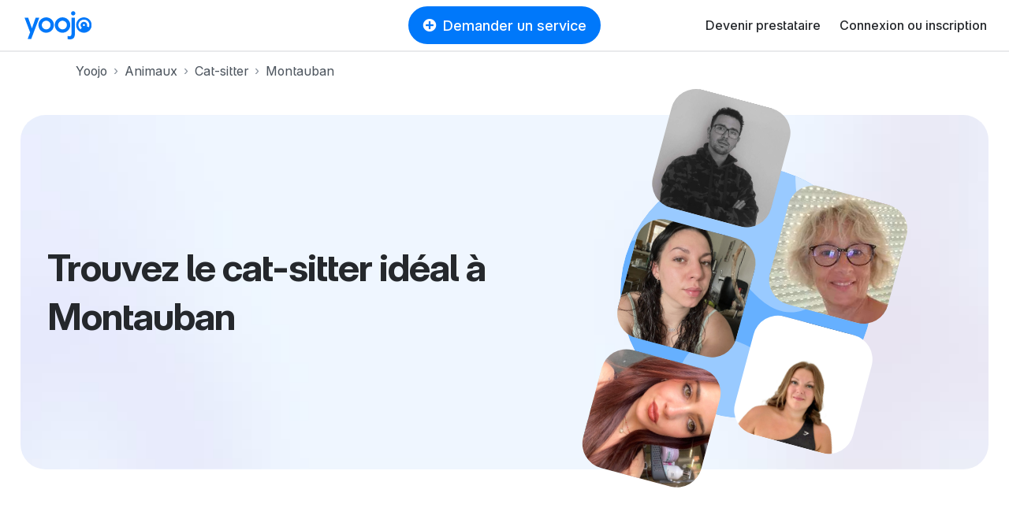

--- FILE ---
content_type: text/html; charset=utf-8
request_url: https://yoojo.fr/animaux/cat-sitter/montauban
body_size: 68149
content:
<!DOCTYPE html><html data-country="fr" lang="fr" prefix="og: http://ogp.me/ns#"><head><meta charset="utf-8" /><meta content="IE=edge" http-equiv="X-UA-Compatible" /><title>Recherche Cat-sitter à Montauban - Yoojo</title><meta content="Réservez votre Cat-sitter à Montauban en quelques clics pour vos besoins de service à domicile. Prestataires certifiés et évalués. Services encadrés et assurés. Réservation en ligne." name="description" /><meta content="width=device-width, initial-scale=1, viewport-fit=cover" name="viewport" /><meta content="yes" name="mobile-web-app-capable" /><meta content="f477f9cb91fcf294cdda92abaf31da86" name="p:domain_verify" /><script src="https://d1vrukq96dal30.cloudfront.net/vite/assets/application-DYtVgNg7.js" crossorigin="anonymous" type="module"></script><link rel="modulepreload" href="https://d1vrukq96dal30.cloudfront.net/vite/assets/tanstack_query-devtools-C031mriy.js" as="script" crossorigin="anonymous">
<link rel="modulepreload" href="https://d1vrukq96dal30.cloudfront.net/vite/assets/react-CWrwoL9e.js" as="script" crossorigin="anonymous">
<link rel="modulepreload" href="https://d1vrukq96dal30.cloudfront.net/vite/assets/react-dom-D9KLUx7F.js" as="script" crossorigin="anonymous">
<link rel="modulepreload" href="https://d1vrukq96dal30.cloudfront.net/vite/assets/components-BAPHFto-.js" as="script" crossorigin="anonymous">
<link rel="modulepreload" href="https://d1vrukq96dal30.cloudfront.net/vite/assets/tanstack_query-core-BzLZczDj.js" as="script" crossorigin="anonymous">
<link rel="modulepreload" href="https://d1vrukq96dal30.cloudfront.net/vite/assets/classnames-SYqoNNdT.js" as="script" crossorigin="anonymous">
<link rel="modulepreload" href="https://d1vrukq96dal30.cloudfront.net/vite/assets/scheduler-PE8KZyAE.js" as="script" crossorigin="anonymous"><link rel="stylesheet" href="https://d1vrukq96dal30.cloudfront.net/assets/application-7b307fcf1fef801e3e9fbde23d51c3a268c76dab7413e03289115d47197f13c0.css" media="all" /><meta name="csrf-param" content="authenticity_token" />
<meta name="csrf-token" content="6_NpxgjtHxkngWdajA3dTsDEEnjfmKUcMmvsagg42kit4OQCghipXsGlM2TIJcw-bksW6vwXjmxqdX70aJhG_A" /><meta property="fb:app_id" content="394601603934679" /><meta content="Yoojo" name="application-name" /><link data-attr="favicon" href="/favicon.svg" rel="icon" type="image/svg+xml" /><link data-attr="favicon" href="/favicon-32x32.png" rel="alternate icon" sizes="32x32" type="image/png" /><link data-attr="favicon" href="/favicon-16x16.png" rel="alternate icon" sizes="16x16" type="image/png" /><link data-attr="favicon" href="/favicon.ico" id="favicon" rel="alternate icon" type="image/x-icon" /><link href="/apple-touch-icon.png" rel="apple-touch-icon" sizes="180x180" /><link href="/site.webmanifest" rel="manifest" /><link color="#0078fa" href="/safari-pinned-tab.svg" rel="mask-icon" /><meta content="#ffffff" name="msapplication-TileColor" /><meta content="#ffffff" name="theme-color" /><link href="https://yoojo.fr/animaux/cat-sitter/montauban" rel="canonical" /><script>window.gdprAppliesGlobally=false;(function(){(function(e,r){var t=document.createElement("link");t.rel="preconnect";t.as="script";var n=document.createElement("link");n.rel="dns-prefetch";n.as="script";var i=document.createElement("link");i.rel="preload";i.as="script";var o=document.createElement("script");o.id="spcloader";o.type="text/javascript";o["async"]=true;o.charset="utf-8";var a="https://sdk.privacy-center.org/"+e+"/loader.js?target_type=notice&target="+r;if(window.didomiConfig&&window.didomiConfig.user){var c=window.didomiConfig.user;var d=c.country;var s=c.region;if(d){a=a+"&country="+d;if(s){a=a+"&region="+s}}}t.href="https://sdk.privacy-center.org/";n.href="https://sdk.privacy-center.org/";i.href=a;o.src=a;var l=document.getElementsByTagName("script")[0];l.parentNode.insertBefore(t,l);l.parentNode.insertBefore(n,l);l.parentNode.insertBefore(i,l);l.parentNode.insertBefore(o,l)})("f775a376-aab7-4864-981a-78ced5bdf009","TWMDyCwa")})();</script><script>(function(w,d,s,l,i){w[l]=w[l]||[];w[l].push({'gtm.start':
new Date().getTime(),event:'gtm.js'});var f=d.getElementsByTagName(s)[0],
j=d.createElement(s),dl=l!='dataLayer'?'&l='+l:'';j.async=true;j.src=
'https://sstrk.yoojo.fr/l4n60mm7hazrpnh.js?aw='+i.replace(/^GTM-/, '')+dl;f.parentNode.insertBefore(j,f);
})(window,document,'script','dataLayer','GTM-NL2HP4R');</script><script type="text/javascript" src="//widget.trustpilot.com/bootstrap/v5/tp.widget.bootstrap.min.js" async></script>
<script>document.addEventListener('DOMContentLoaded', function() {
  const links = document.querySelectorAll('a[role="link"][data-link]');
  function transformHref(link) {
    const linkHref = link.getAttribute('data-link');
    if (linkHref) {
      // Convert urlsafe encode to standart base64 by replacing '-' with '+' and '_' with '/'.
      const standardBase64 = linkHref.replace(/-/g, '+').replace(/_/g, '/');
      const decodedHref = atob(standardBase64);
      link.removeAttribute('data-link');
      link.setAttribute('href', decodedHref);
    }
  }

  document.addEventListener('mouseover', function() {
    links.forEach(link => transformHref(link));
  }, { once: true });

  document.addEventListener('focusin', function() {
    links.forEach(link => transformHref(link));
  }, { once: true });
  links.forEach(link => {
    link.addEventListener('click', function() {
      transformHref(this);
    });
  });
});</script></head><body class="bg-white"><noscript><iframe height="0" src="https://sstrk.yoojo.fr/ns.html?id=GTM-NL2HP4R" style="display:none;visibility:hidden" width="0"></iframe></noscript><div id="categoriesnavigationmodalapp" data-component="categoriesnavigationmodalapp" data-props='{"selector":".askService"}'></div><header class="d-flex flex-column sticky-top"><nav class="navbar navbar-expand-lg navbar-light border-bottom-wide position-relative bg-white"><div class="d-none d-md-block"><a class="navbar-brand brand-size" data-link="Lw==" role="link"><img alt="Le jobbing avec Yoojo" class="logo-brand-fr" src="https://d1vrukq96dal30.cloudfront.net/assets/brand/yoojo-logo-2ae82db7c4e3d25156c70aa1aa443b206bbc425e23721a37a036438e7d65aa78.svg" /></a></div><div class="d-block d-md-none"><a class="brand-size" data-link="Lw==" role="link"><img alt="Le jobbing avec Yoojo" width="35" class="logo-brand-fr" src="https://d1vrukq96dal30.cloudfront.net/assets/brand/yoojo-logo-icon-9e6adf60b1d2bcef05bbae989599c3a0e2e4d73c95f96c22671d3d1997ead47d.svg" /></a></div><div class="position-absolute mx-auto left-0 right-0 top-0 header-button-placement" id="main-search"><div class="d-none d-lg-block"><button class="btn my-lg-0 rounded-circle-box askService d-flex align-items-center px-3 mx-auto py-2 btn-primary"><i class="icon-plus-circle-solid mr-2 d-none d-sm-block"></i>Demander un service</button></div><div class="d-block d-lg-none"><button class="btn btn-sm my-lg-0 rounded-circle-box askService d-flex align-items-center px-3 mx-auto py-2 btn-primary"><i class="icon-plus-circle-solid mr-2 d-none d-sm-block"></i>Demander un service</button></div></div><button class="bg-white d-flex d-lg-none btn btn-sm align-items-center justify-content-center w-s h-s p-0" data-target="#nav-youpijob" data-toggle="collapse" type="button"><i class="icon icon-bars icon-lg"></i></button><div class="collapse navbar-collapse" id="nav-youpijob"><ul class="navbar-nav ml-auto navbar-white" style="min-height: 48px;"><li class="nav-item d-flex align-items-center"><a class="nav-link" data-link="L2RldmVuZXotcHJlc3RhdGFpcmU=" role="link">Devenir prestataire</a></li><li class="nav-item d-flex align-items-center"><a class="nav-link" data-link="Iw==" role="link" id="loginMenuBtn">Connexion ou inscription</a></li><div id="loginorregister" data-component="loginorregister" data-props='{"modal":true,"selector":"#loginMenuBtn","redirectionPath":"/home"}'></div></ul></div></nav></header><!--[if lte IE 9]><p class="outdated-browser mb-0">Votre navigateur semble trop ancien. <a href="http://browsehappy.com/" target="_blank">Utilisez un navigateur moderne</a> pour profiter pleinement des fonctionnalités du site.</p><![endif]--><div id="toastsapp" data-component="toastsapp" data-props='{"notice":null,"alert":null}'></div><div class="ypj-fluid-container"><ol class="breadcrumb mb-3 pl-0" itemscope="" itemtype="http://schema.org/BreadcrumbList"><li class="breadcrumb-item" itemprop="itemListElement" itemscope="" itemtype="http://schema.org/ListItem"><a class="link-gray" itemprop="item" href="/"><span itemprop="name">Yoojo</span></a><meta content="1" itemprop="position" /></li><li class="breadcrumb-item" itemprop="itemListElement" itemscope="" itemtype="http://schema.org/ListItem"><a class="link-gray" itemprop="item" href="/animaux"><span itemprop="name">Animaux</span></a><meta content="2" itemprop="position" /></li><li class="breadcrumb-item" itemprop="itemListElement" itemscope="" itemtype="http://schema.org/ListItem"><a class="link-gray" itemprop="item" href="/animaux/cat-sitter"><span itemprop="name">Cat-sitter</span></a><meta content="3" itemprop="position" /></li><li class="breadcrumb-item active" itemprop="itemListElement" itemscope="" itemtype="http://schema.org/ListItem"><a class="link-gray" itemprop="item" href="/animaux/cat-sitter/montauban"><span itemprop="name">Montauban</span></a><meta content="4" itemprop="position" /></li></ol></div><div class="mb-md-8 mb-5"><style>:root{
  --category-color: var(--color-);
  --category-color-dark: var(--color--dark);
}</style><div class="container-xxl"><div class="px-2 pt-2 px-md-3 pt-md-3 position-relative"><div class="landing-hero landing-hero--small   " style="background: url(https://d1vrukq96dal30.cloudfront.net/assets/landing/role/hero-background-3ee8a68a6005b6f26287e71925f14ba92007534703a14e3e7b52e1e3fcea17a4.jpg) no-repeat center/cover;"><div class="col-md-6 align-self-center"><div class="pr-md-0 pl-md-4 pl-2 pr-2 my-4"><h1 class="hero-h1" style="color: var(--category-color-dark)"><div class="display-5">Trouvez le cat-sitter idéal à Montauban</div></h1><div style="max-width: 480px"><div id="jobbersseosearchbarapp" data-component="jobbersseosearchbarapp" data-props='{"initial_values":{"role":"cat_sitter","city_id":26890,"city":"82000 Montauban"}}'></div></div></div></div><div class="col-md-6"><div class="landing-hero-profiles-artwork"><div class="landing-hero-profiles-artwork-bg d-flex align-items-center justify-content-center"><img style="max-height: 100%; max-width: 320px;" src="https://d1vrukq96dal30.cloudfront.net/assets/landing/role/role-bg-c1643eaf06b1bfe5ec55ec3b9d59d6efa13ff874edc9044d2bb9449a3e934a35.svg" /></div><div class="row mt-7" style="max-width: 350px"><div class="col-6 mt-3"><div class="w-100" style="padding-bottom: 100%; background-image: url(https://d1b747rczec55w.cloudfront.net/uploads/moderated_file/avatar/attachment/938844/very_large_d5d906c9.jpg); background-size: cover; background-position: center;"></div></div><div class="col-6 mt-3"><div class="w-100" style="padding-bottom: 100%; background-image: url(https://d1b747rczec55w.cloudfront.net/uploads/moderated_file/avatar/attachment/474582/large_3910fa9a.jpg); background-size: cover; background-position: center;"></div></div><div class="col-6 mt-3"><div class="w-100" style="padding-bottom: 100%; background-image: url(https://d1b747rczec55w.cloudfront.net/uploads/moderated_file/avatar/attachment/2057246/very_large_895e86d1.jpg); background-size: cover; background-position: center;"></div></div><div class="col-6 mt-3"><div class="w-100" style="padding-bottom: 100%; background-image: url(https://d1b747rczec55w.cloudfront.net/uploads/moderated_file/avatar/attachment/1556899/very_large_3be60b03.jpg); background-size: cover; background-position: center;"></div></div><div class="col-6 mt-3"><div class="w-100" style="padding-bottom: 100%; background-image: url(https://d1b747rczec55w.cloudfront.net/uploads/moderated_file/avatar/attachment/2122695/very_large_9c511ce2.jpg); background-size: cover; background-position: center;"></div></div></div></div></div></div></div></div></div><div class="container-sm"><div class="mb-md-6 mb-md-5 mb-3"><h2 class="display-5 mb-md-3 mb-2 text-center">395 cat-sitters sont disponibles à Montauban</h2></div></div><div class="mb-md-8 mb-5"><div class="ypj-fluid-container"><div class="mb-n3"><div class="row w-100 mb-1"><div class="col-lg-3 col-md-4 col-sm-6 col-12 mb-3"><a class="category-hover position-relative w-100" data-link="L2pvYmJlci9vY2VhbmUtbW9udGF1YmFuLTI1MTAyMzU_c2tpbGw9cGV0X3NpdHRpbmc=" role="link"><div class="position-relative"><div style="background: linear-gradient(180deg, rgba(0, 0, 0, 0.00) 0%, rgba(0, 0, 0, 0.20) 100%); height: 50%;"></div><div class="bg-picture bg-light w-100 radius-l position-relative" style="background-image: url(https://d1b747rczec55w.cloudfront.net/uploads/moderated_file/avatar/attachment/1554761/very_large_b04edcd8.jpg); padding-bottom: 100%;"><div class="position-absolute bottom-0 right-0 left-0 d-flex align-items-center justify-content-between m-3"></div></div></div></a><div class="mt-2 d-flex align-items-baseline justify-content-baseline w-100"><a class="text-dark text-decoration-none flex-1" data-link="L2pvYmJlci9vY2VhbmUtbW9udGF1YmFuLTI1MTAyMzU_c2tpbGw9cGV0X3NpdHRpbmc=" role="link"><div class="font-weight-medium font-size-4 mb-0">Oceane</div></a><div class="font-weight-medium font-size-4 mb-0">10 €/h</div></div><div class="mt-1"><div class="badge badge-new-jobber"><i class="icon icon-stars"></i><span>Nouveau</span></div></div><div class="mt-1 max-lines-3"></div><div class="mt-2"><div class="d-flex flex-wrap"><div class="mr-2 mw-100"><div class="mw-100 badge badge-light rounded-circle-box text-body py-1 px-2 font-size-2 text-truncate" style="background-color: var(--color-background-gray);">Nouvelles régulières</div></div><div class="mr-2 mw-100"><div class="mw-100 badge badge-light rounded-circle-box text-body py-1 px-2 font-size-2 text-truncate" style="background-color: var(--color-background-gray);">Calme et patient</div></div><div class="mr-2 mw-100"><div class="mw-100 badge badge-light rounded-circle-box text-body py-1 px-2 font-size-2 text-truncate" style="background-color: var(--color-background-gray);">Respect de la vie privée</div></div></div></div></div><div class="col-lg-3 col-md-4 col-sm-6 col-12 mb-3"><a class="category-hover position-relative w-100" data-link="L2pvYmJlci9jZWRyaWMtbW9udGF1YmFuLTI5ODkwNjg_c2tpbGw9cGV0X3NpdHRpbmc=" role="link"><div class="position-relative"><div style="background: linear-gradient(180deg, rgba(0, 0, 0, 0.00) 0%, rgba(0, 0, 0, 0.20) 100%); height: 50%;"></div><div class="bg-picture bg-light w-100 radius-l position-relative" style="background-image: url(https://d1b747rczec55w.cloudfront.net/uploads/moderated_file/avatar/attachment/1922342/very_large_73103677.jpg); padding-bottom: 100%;"><div class="position-absolute bottom-0 right-0 left-0 d-flex align-items-center justify-content-between m-3"></div></div></div></a><div class="mt-2 d-flex align-items-baseline justify-content-baseline w-100"><a class="text-dark text-decoration-none flex-1" data-link="L2pvYmJlci9jZWRyaWMtbW9udGF1YmFuLTI5ODkwNjg_c2tpbGw9cGV0X3NpdHRpbmc=" role="link"><div class="font-weight-medium font-size-4 mb-0">Cédric</div></a><div class="font-weight-medium font-size-4 mb-0">11 €/h</div></div><div class="mt-1"><div class="badge badge-new-jobber"><i class="icon icon-stars"></i><span>Nouveau</span></div></div><div class="mt-1 max-lines-3"></div><div class="mt-2"><div class="d-flex flex-wrap"><div class="mr-2 mw-100"><div class="mw-100 badge badge-light rounded-circle-box text-body py-1 px-2 font-size-2 text-truncate" style="background-color: var(--color-background-gray);">Dynamique et souriant</div></div><div class="mr-2 mw-100"><div class="mw-100 badge badge-light rounded-circle-box text-body py-1 px-2 font-size-2 text-truncate" style="background-color: var(--color-background-gray);">Amoureux des animaux</div></div><div class="mr-2 mw-100"><div class="mw-100 badge badge-light rounded-circle-box text-body py-1 px-2 font-size-2 text-truncate" style="background-color: var(--color-background-gray);">Respect des instructions</div></div></div></div></div><div class="col-lg-3 col-md-4 col-sm-6 col-12 mb-3"><a class="category-hover position-relative w-100" data-link="L2pvYmJlci9hbGV4aXMtbW9udGF1YmFuLTE1NTE3NzI_c2tpbGw9cGV0X3NpdHRpbmc=" role="link"><div class="position-relative"><div style="background: linear-gradient(180deg, rgba(0, 0, 0, 0.00) 0%, rgba(0, 0, 0, 0.20) 100%); height: 50%;"></div><div class="bg-picture bg-light w-100 radius-l position-relative" style="background-image: url(https://d1b747rczec55w.cloudfront.net/uploads/moderated_file/avatar/attachment/1016734/very_large_ac0872e8.jpg); padding-bottom: 100%;"><div class="position-absolute bottom-0 right-0 left-0 d-flex align-items-center justify-content-between m-3"></div></div></div></a><div class="mt-2 d-flex align-items-baseline justify-content-baseline w-100"><a class="text-dark text-decoration-none flex-1" data-link="L2pvYmJlci9hbGV4aXMtbW9udGF1YmFuLTE1NTE3NzI_c2tpbGw9cGV0X3NpdHRpbmc=" role="link"><div class="font-weight-medium font-size-4 mb-0">Alexis </div></a><div class="font-weight-medium font-size-4 mb-0">10 €/h</div></div><div class="mt-1"><div class="badge badge-new-jobber"><i class="icon icon-stars"></i><span>Nouveau</span></div></div><div class="mt-1 max-lines-3"></div><div class="mt-2"><div class="d-flex flex-wrap"><div class="mr-2 mw-100"><div class="mw-100 badge badge-light rounded-circle-box text-body py-1 px-2 font-size-2 text-truncate" style="background-color: var(--color-background-gray);">Nouvelles régulières</div></div></div></div></div><div class="col-lg-3 col-md-4 col-sm-6 col-12 mb-3"><a class="category-hover position-relative w-100" data-link="L2pvYmJlci9sYXVyYS1tb250YXViYW4tMjI1MzA3ND9za2lsbD1wZXRfc2l0dGluZw==" role="link"><div class="position-relative"><div style="background: linear-gradient(180deg, rgba(0, 0, 0, 0.00) 0%, rgba(0, 0, 0, 0.20) 100%); height: 50%;"></div><div class="bg-picture bg-light w-100 radius-l position-relative" style="background-image: url(https://d1b747rczec55w.cloudfront.net/uploads/moderated_file/avatar/attachment/1379906/very_large_266ee4aa.jpg); padding-bottom: 100%;"><div class="position-absolute bottom-0 right-0 left-0 d-flex align-items-center justify-content-between m-3"></div></div></div></a><div class="mt-2 d-flex align-items-baseline justify-content-baseline w-100"><a class="text-dark text-decoration-none flex-1" data-link="L2pvYmJlci9sYXVyYS1tb250YXViYW4tMjI1MzA3ND9za2lsbD1wZXRfc2l0dGluZw==" role="link"><div class="font-weight-medium font-size-4 mb-0">Laura</div></a><div class="font-weight-medium font-size-4 mb-0">10 €/h</div></div><div class="mt-1"><div class="badge badge-new-jobber"><i class="icon icon-stars"></i><span>Nouveau</span></div></div><div class="mt-1 max-lines-3"></div><div class="mt-2"><div class="d-flex flex-wrap"><div class="mr-2 mw-100"><div class="mw-100 badge badge-light rounded-circle-box text-body py-1 px-2 font-size-2 text-truncate" style="background-color: var(--color-background-gray);">Ponctualité et fiabilité</div></div><div class="mr-2 mw-100"><div class="mw-100 badge badge-light rounded-circle-box text-body py-1 px-2 font-size-2 text-truncate" style="background-color: var(--color-background-gray);">Respect des instructions</div></div><div class="mr-2 mw-100"><div class="mw-100 badge badge-light rounded-circle-box text-body py-1 px-2 font-size-2 text-truncate" style="background-color: var(--color-background-gray);">Vigilant et attentionné</div></div></div></div></div><div class="col-lg-3 col-md-4 col-sm-6 col-12 mb-3"><a class="category-hover position-relative w-100" data-link="L2pvYmJlci9tYXRoaWxkZS12aWxsZWJydW1pZXItMjM4ODUwMT9za2lsbD1wZXRfc2l0dGluZw==" role="link"><div class="position-relative"><div style="background: linear-gradient(180deg, rgba(0, 0, 0, 0.00) 0%, rgba(0, 0, 0, 0.20) 100%); height: 50%;"></div><div class="bg-picture bg-light w-100 radius-l position-relative" style="background-image: url(https://d1b747rczec55w.cloudfront.net/uploads/moderated_file/avatar/attachment/1468307/very_large_9260571b.jpg); padding-bottom: 100%;"><div class="position-absolute bottom-0 right-0 left-0 d-flex align-items-center justify-content-between m-3"></div></div></div></a><div class="mt-2 d-flex align-items-baseline justify-content-baseline w-100"><a class="text-dark text-decoration-none flex-1" href="/jobber/mathilde-villebrumier-2388501?skill=pet_sitting"><div class="font-weight-medium font-size-4 mb-0">Mathilde </div></a><div class="font-weight-medium font-size-4 mb-0">10 €/h</div></div><div class="mt-1"><i class="icon icon-star-solid user-star-very-good"></i><strong class="pl-1">4,88</strong><span class="text-muted pl-1">(8 avis)</span></div><div class="mt-1 max-lines-3"></div><div class="mt-2"><div class="d-flex flex-wrap"><div class="mr-2 mw-100"><div class="mw-100 badge badge-light rounded-circle-box text-body py-1 px-2 font-size-2 text-truncate" style="background-color: var(--color-background-gray);">Calme et patient</div></div><div class="mr-2 mw-100"><div class="mw-100 badge badge-light rounded-circle-box text-body py-1 px-2 font-size-2 text-truncate" style="background-color: var(--color-background-gray);">Amoureux des animaux</div></div><div class="mr-2 mw-100"><div class="mw-100 badge badge-light rounded-circle-box text-body py-1 px-2 font-size-2 text-truncate" style="background-color: var(--color-background-gray);">Vigilant et attentionné</div></div></div></div></div><div class="col-lg-3 col-md-4 col-sm-6 col-12 mb-3"><a class="category-hover position-relative w-100" data-link="L2pvYmJlci9hbWJyZS1tb250YXViYW4tMTIwNTk4Nz9za2lsbD1wZXRfc2l0dGluZw==" role="link"><div class="position-relative"><div style="background: linear-gradient(180deg, rgba(0, 0, 0, 0.00) 0%, rgba(0, 0, 0, 0.20) 100%); height: 50%;"></div><div class="bg-picture bg-light w-100 radius-l position-relative" style="background-image: url(https://d1b747rczec55w.cloudfront.net/uploads/moderated_file/avatar/attachment/759014/very_large_fe23c9df.jpg); padding-bottom: 100%;"><div class="position-absolute bottom-0 right-0 left-0 d-flex align-items-center justify-content-between m-3"></div></div></div></a><div class="mt-2 d-flex align-items-baseline justify-content-baseline w-100"><a class="text-dark text-decoration-none flex-1" data-link="L2pvYmJlci9hbWJyZS1tb250YXViYW4tMTIwNTk4Nz9za2lsbD1wZXRfc2l0dGluZw==" role="link"><div class="font-weight-medium font-size-4 mb-0">Ambre</div></a><div class="font-weight-medium font-size-4 mb-0">10 €/h</div></div><div class="mt-1"><div class="badge badge-new-jobber"><i class="icon icon-stars"></i><span>Nouveau</span></div></div><div class="mt-1 max-lines-3"></div><div class="mt-2"><div class="d-flex flex-wrap"><div class="mr-2 mw-100"><div class="mw-100 badge badge-light rounded-circle-box text-body py-1 px-2 font-size-2 text-truncate" style="background-color: var(--color-background-gray);">Amoureux des animaux</div></div></div></div></div><div class="col-lg-3 col-md-4 col-sm-6 col-12 mb-3"><a class="category-hover position-relative w-100" data-link="L2pvYmJlci9ub2VtaWUtbW9udGF1YmFuLTIzMDg0ODY_c2tpbGw9cGV0X3NpdHRpbmc=" role="link"><div class="position-relative"><div style="background: linear-gradient(180deg, rgba(0, 0, 0, 0.00) 0%, rgba(0, 0, 0, 0.20) 100%); height: 50%;"></div><div class="bg-picture bg-light w-100 radius-l position-relative" style="background-image: url(https://d1b747rczec55w.cloudfront.net/uploads/moderated_file/avatar/attachment/1417912/very_large_1b2779d0.jpg); padding-bottom: 100%;"><div class="position-absolute bottom-0 right-0 left-0 d-flex align-items-center justify-content-between m-3"></div></div></div></a><div class="mt-2 d-flex align-items-baseline justify-content-baseline w-100"><a class="text-dark text-decoration-none flex-1" data-link="L2pvYmJlci9ub2VtaWUtbW9udGF1YmFuLTIzMDg0ODY_c2tpbGw9cGV0X3NpdHRpbmc=" role="link"><div class="font-weight-medium font-size-4 mb-0">Noémie </div></a><div class="font-weight-medium font-size-4 mb-0">10 €/h</div></div><div class="mt-1"><div class="badge badge-new-jobber"><i class="icon icon-stars"></i><span>Nouveau</span></div></div><div class="mt-1 max-lines-3">J&#39;adore les animaux, j&#39;ai un chat et j&#39;ai vécu avec des animaux depuis que je suis née. Je suis absolument dans la capacité de promener, garder, nourrir, jouer avec eux. Et je leur donnerai tout l&#39;amour qu&#39;il faut !</div><div class="mt-2"><div class="d-flex flex-wrap"><div class="mr-2 mw-100"><div class="mw-100 badge badge-light rounded-circle-box text-body py-1 px-2 font-size-2 text-truncate" style="background-color: var(--color-background-gray);">Amoureux des animaux</div></div><div class="mr-2 mw-100"><div class="mw-100 badge badge-light rounded-circle-box text-body py-1 px-2 font-size-2 text-truncate" style="background-color: var(--color-background-gray);">Vigilant et attentionné</div></div><div class="mr-2 mw-100"><div class="mw-100 badge badge-light rounded-circle-box text-body py-1 px-2 font-size-2 text-truncate" style="background-color: var(--color-background-gray);">Flexible et adaptable</div></div></div></div></div><div class="col-lg-3 col-md-4 col-sm-6 col-12 mb-3"><a class="category-hover position-relative w-100" data-link="L2pvYmJlci9zYXJhaC12ZXJkdW4tc3VyLWdhcm9ubmUtMTc3NTE3Nj9za2lsbD1wZXRfc2l0dGluZw==" role="link"><div class="position-relative"><div style="background: linear-gradient(180deg, rgba(0, 0, 0, 0.00) 0%, rgba(0, 0, 0, 0.20) 100%); height: 50%;"></div><div class="bg-picture bg-light w-100 radius-l position-relative" style="background-image: url(https://d1b747rczec55w.cloudfront.net/uploads/moderated_file/avatar/attachment/1103701/very_large_d49e1e42.jpg); padding-bottom: 100%;"><div class="position-absolute bottom-0 right-0 left-0 d-flex align-items-center justify-content-between m-3"></div></div></div></a><div class="mt-2 d-flex align-items-baseline justify-content-baseline w-100"><a class="text-dark text-decoration-none flex-1" data-link="L2pvYmJlci9zYXJhaC12ZXJkdW4tc3VyLWdhcm9ubmUtMTc3NTE3Nj9za2lsbD1wZXRfc2l0dGluZw==" role="link"><div class="font-weight-medium font-size-4 mb-0">Sarah </div></a><div class="font-weight-medium font-size-4 mb-0">10 €/h</div></div><div class="mt-1"><i class="icon icon-star-solid user-star-very-good"></i><strong class="pl-1">5,0</strong><span class="text-muted pl-1">(1 avis)</span></div><div class="mt-1 max-lines-3">Bonjour, Dans une maison de ville avec jardin et des chemins de randonnées pour les balades midi et soir. Avec moi une Border Collie sourde, très sociable. Je suis présente la journée, en télétravail. Je pourrais, vous tenir informé du bien-être de votre animal tout le long du séjour. À bientôt</div><div class="mt-2"><div class="d-flex flex-wrap"><div class="mr-2 mw-100"><div class="mw-100 badge badge-light rounded-circle-box text-body py-1 px-2 font-size-2 text-truncate" style="background-color: var(--color-background-gray);">Amoureux des animaux</div></div></div></div></div><div class="col-lg-3 col-md-4 col-sm-6 col-12 mb-3"><a class="category-hover position-relative w-100" data-link="L2pvYmJlci9hcnRodXItbW9udGF1YmFuLTI3NDM1Nzg_c2tpbGw9cGV0X3NpdHRpbmc=" role="link"><div class="position-relative"><div style="background: linear-gradient(180deg, rgba(0, 0, 0, 0.00) 0%, rgba(0, 0, 0, 0.20) 100%); height: 50%;"></div><div class="bg-picture bg-light w-100 radius-l position-relative" style="background-image: url(https://d1b747rczec55w.cloudfront.net/uploads/moderated_file/avatar/attachment/1722984/very_large_1dd2beae.jpg); padding-bottom: 100%;"><div class="position-absolute bottom-0 right-0 left-0 d-flex align-items-center justify-content-between m-3"></div></div></div></a><div class="mt-2 d-flex align-items-baseline justify-content-baseline w-100"><a class="text-dark text-decoration-none flex-1" data-link="L2pvYmJlci9hcnRodXItbW9udGF1YmFuLTI3NDM1Nzg_c2tpbGw9cGV0X3NpdHRpbmc=" role="link"><div class="font-weight-medium font-size-4 mb-0">Arthur</div></a><div class="font-weight-medium font-size-4 mb-0">10 €/h</div></div><div class="mt-1"><div class="badge badge-new-jobber"><i class="icon icon-stars"></i><span>Nouveau</span></div></div><div class="mt-1 max-lines-3"></div><div class="mt-2"><div class="d-flex flex-wrap"><div class="mr-2 mw-100"><div class="mw-100 badge badge-light rounded-circle-box text-body py-1 px-2 font-size-2 text-truncate" style="background-color: var(--color-background-gray);">Calme et patient</div></div><div class="mr-2 mw-100"><div class="mw-100 badge badge-light rounded-circle-box text-body py-1 px-2 font-size-2 text-truncate" style="background-color: var(--color-background-gray);">Amoureux des animaux</div></div><div class="mr-2 mw-100"><div class="mw-100 badge badge-light rounded-circle-box text-body py-1 px-2 font-size-2 text-truncate" style="background-color: var(--color-background-gray);">Fiable et responsable</div></div></div></div></div><div class="col-lg-3 col-md-4 col-sm-6 col-12 mb-3"><a class="category-hover position-relative w-100" data-link="L2pvYmJlci9jaGFybGllLWZyb250b24tMTM5Mjk4MD9za2lsbD1wZXRfc2l0dGluZw==" role="link"><div class="position-relative"><div style="background: linear-gradient(180deg, rgba(0, 0, 0, 0.00) 0%, rgba(0, 0, 0, 0.20) 100%); height: 50%;"></div><div class="bg-picture bg-light w-100 radius-l position-relative" style="background-image: url(https://d1b747rczec55w.cloudfront.net/uploads/moderated_file/avatar/attachment/877911/very_large_3bfd33a5.jpg); padding-bottom: 100%;"><div class="position-absolute bottom-0 right-0 left-0 d-flex align-items-center justify-content-between m-3"></div></div></div></a><div class="mt-2 d-flex align-items-baseline justify-content-baseline w-100"><a class="text-dark text-decoration-none flex-1" data-link="L2pvYmJlci9jaGFybGllLWZyb250b24tMTM5Mjk4MD9za2lsbD1wZXRfc2l0dGluZw==" role="link"><div class="font-weight-medium font-size-4 mb-0">Charlie </div></a><div class="font-weight-medium font-size-4 mb-0">11 €/h</div></div><div class="mt-1"><div class="badge badge-new-jobber"><i class="icon icon-stars"></i><span>Nouveau</span></div></div><div class="mt-1 max-lines-3"></div><div class="mt-2"><div class="d-flex flex-wrap"><div class="mr-2 mw-100"><div class="mw-100 badge badge-light rounded-circle-box text-body py-1 px-2 font-size-2 text-truncate" style="background-color: var(--color-background-gray);">Dynamique et souriant</div></div></div></div></div><div class="col-lg-3 col-md-4 col-sm-6 col-12 mb-3"><a class="category-hover position-relative w-100" data-link="L2pvYmJlci9sZWEtbW9udGF1YmFuLTE4NzEzNzM_c2tpbGw9cGV0X3NpdHRpbmc=" role="link"><div class="position-relative"><div style="background: linear-gradient(180deg, rgba(0, 0, 0, 0.00) 0%, rgba(0, 0, 0, 0.20) 100%); height: 50%;"></div><div class="bg-picture bg-light w-100 radius-l position-relative" style="background-image: url(https://d1b747rczec55w.cloudfront.net/uploads/moderated_file/avatar/attachment/1242760/very_large_2353d339.jpg); padding-bottom: 100%;"><div class="position-absolute bottom-0 right-0 left-0 d-flex align-items-center justify-content-between m-3"></div></div></div></a><div class="mt-2 d-flex align-items-baseline justify-content-baseline w-100"><a class="text-dark text-decoration-none flex-1" href="/jobber/lea-montauban-1871373?skill=pet_sitting"><div class="font-weight-medium font-size-4 mb-0">Léa</div></a><div class="font-weight-medium font-size-4 mb-0">10 €/h</div></div><div class="mt-1"><i class="icon icon-star-solid user-star-very-good"></i><strong class="pl-1">5,0</strong><span class="text-muted pl-1">(4 avis)</span></div><div class="mt-1 max-lines-3">J’ai eu des chiens, des chats… Je sais m’occuper d’eux comme il se doit. J’ai déjà sur d’autres applications pu avoir recours à la garde de chiens et ce sera un plaisir de s’occuper de cette boule de poil comme si c’était la mienne !</div><div class="mt-2"><div class="d-flex flex-wrap"><div class="mr-2 mw-100"><div class="mw-100 badge badge-light rounded-circle-box text-body py-1 px-2 font-size-2 text-truncate" style="background-color: var(--color-background-gray);">Amoureux des animaux</div></div></div></div></div><div class="col-lg-3 col-md-4 col-sm-6 col-12 mb-3"><a class="category-hover position-relative w-100" data-link="L2pvYmJlci9sb2xhLW1vbnRhdWJhbi0xODY1MDk2P3NraWxsPXBldF9zaXR0aW5n" role="link"><div class="position-relative"><div style="background: linear-gradient(180deg, rgba(0, 0, 0, 0.00) 0%, rgba(0, 0, 0, 0.20) 100%); height: 50%;"></div><div class="bg-picture bg-light w-100 radius-l position-relative" style="background-image: url(https://d1b747rczec55w.cloudfront.net/uploads/moderated_file/avatar/attachment/1155431/very_large_1c7483da.jpg); padding-bottom: 100%;"><div class="position-absolute bottom-0 right-0 left-0 d-flex align-items-center justify-content-between m-3"></div></div></div></a><div class="mt-2 d-flex align-items-baseline justify-content-baseline w-100"><a class="text-dark text-decoration-none flex-1" data-link="L2pvYmJlci9sb2xhLW1vbnRhdWJhbi0xODY1MDk2P3NraWxsPXBldF9zaXR0aW5n" role="link"><div class="font-weight-medium font-size-4 mb-0">Lola</div></a><div class="font-weight-medium font-size-4 mb-0">12 €/h</div></div><div class="mt-1"><div class="badge badge-new-jobber"><i class="icon icon-stars"></i><span>Nouveau</span></div></div><div class="mt-1 max-lines-3"></div><div class="mt-2"><div class="d-flex flex-wrap"><div class="mr-2 mw-100"><div class="mw-100 badge badge-light rounded-circle-box text-body py-1 px-2 font-size-2 text-truncate" style="background-color: var(--color-background-gray);">Amoureux des animaux</div></div></div></div></div></div></div></div><div class="mt-5 text-center"><a class="btn btn-primary" data-link="L2pvYmJlcnM_Y2l0eV9pZD0yNjg5MCZyb2xlPWNhdF9zaXR0ZXI=" role="link">Voir tous les profils</a></div></div><div class="pb-0 mb-md-8 mb-5"><div class="mb-md-5"><div class="container"><div class="d-none d-md-block"><div class="row"><div class="col-md-4"><div class="text-center"><div class="display-4">4,9/5</div><span class="d-block font-size-4">Note moyenne des cat-sitters à Montauban</span></div></div><div class="col-md-4"><div class="text-center"><div class="display-4">141 500+</div><span class="d-block font-size-4">Services rendus par des cat-sitters à Montauban</span></div></div><div class="col-md-4"><div class="text-center"><div class="display-4">10 min</div><span class="d-block font-size-4">Délai de réponse moyen des cat-sitters à Montauban</span></div></div></div></div><div class="d-block d-md-none"><div class="row mt-4 gap-4"><div class="col-12"><div class="text-center"><div class="display-3">4,9/5</div><span class="d-block font-size-4">Note moyenne des cat-sitters à Montauban</span></div></div><div class="col-12"><div class="text-center"><div class="display-3">141 500+</div><span class="d-block font-size-4">Services rendus par des cat-sitters à Montauban</span></div></div><div class="col-12"><div class="text-center"><div class="display-3">10 min</div><span class="d-block font-size-4">Délai de réponse moyen des cat-sitters à Montauban</span></div></div></div></div></div></div><div class="mt-5"><div class="ypj-fluid-container"><div class="row d-flex align-items-center justify-content-center"><div class="col-md-6 d-flex align-items-center justify-content-center"><div class="trustpilot-widget" data-businessunit-id="600969dcc770200001eed841" data-locale="fr-FR" data-review-languages="fr" data-schema-type="Organization" data-style-height="150px" data-style-width="100%" data-template-id="53aa8807dec7e10d38f59f32" data-theme="light"></div><div class="my-4 border-right h-100 d-none d-md-block position-absolute right-0"></div></div><div class="col-md-6 d-flex align-items-center justify-content-center"><a class="text-decoration-none" href="/yoojo-cover"><div class="text-center" style="max-width: 350px;"><p class="mb-1"><img alt="Yoojo Cover" style="max-width: 190px; width: 100%" src="https://d1vrukq96dal30.cloudfront.net/assets/brand/yoojo-cover-1f545cce4d99fa376db2cae5982afbd569411d2ffc889a408252549d082b64e3.svg" /></p><span class="font-weight-bold text-dark font-size-4">La couverture incluse pour tous les services.</span></div></a></div></div></div></div></div><div class="container-sm"><div class="mb-md-6 mb-md-5 mb-3"><h2 class="display-4 text-center">Les services réalisés par les cat-sitters</h2></div></div><div class="mb-md-8 mb-5"><div class="container-xs"><div class="row"><div class="col-md-6 mb-4 mb-md-3"><div class="category-hover"><div class="frosted-glass-shadow"><div class="picture"><img alt="Garde de chat" class="radius-m img-contain" style="height: 140px; object-position: right;" loading="lazy" src="https://d1vrukq96dal30.cloudfront.net/assets/categories/5007-7ade9d30dc35a386bf7ea4d76d619fa36f644256d764df22d8f231067c82ee09.webp" /></div></div><div class="mt-2"><a class="text-decoration-none text-dark stretched-link font-weight-bold font-size-4" href="/animaux/garde-de-chat">Garde de chat</a></div><div class="badge badge-light badge-pill mt-1" style="background: var(--color-background-gray); padding: 6px 8px; font-size: var(--font-size-body14);">Environ 10 €/h </div></div></div><div class="col-md-6 mb-4 mb-md-3"><div class="category-hover"><div class="frosted-glass-shadow"><div class="picture"><img alt="Faire promener son chien" class="radius-m img-contain" style="height: 140px; object-position: right;" loading="lazy" src="https://d1vrukq96dal30.cloudfront.net/assets/categories/5008-cad0105f7e8094d3cabcc1f4fcabb948f367952e3c126c67aa46cc8e08691ff9.webp" /></div></div><div class="mt-2"><a class="text-decoration-none text-dark stretched-link font-weight-bold font-size-4" href="/animaux/faire-promener-son-chien">Faire promener son chien</a></div><div class="badge badge-light badge-pill mt-1" style="background: var(--color-background-gray); padding: 6px 8px; font-size: var(--font-size-body14);">Environ 10 €/h </div></div></div><div class="col-md-6 mb-4 mb-md-3"><div class="category-hover"><div class="frosted-glass-shadow"><div class="picture"><img alt="Garde de chien" class="radius-m img-contain" style="height: 140px; object-position: right;" loading="lazy" src="https://d1vrukq96dal30.cloudfront.net/assets/categories/5006-1f779a28f77883b5ced0680ad2e113d444b3767e0736b75f5af6ebcb547a7049.webp" /></div></div><div class="mt-2"><a class="text-decoration-none text-dark stretched-link font-weight-bold font-size-4" href="/animaux/garde-de-chien">Garde de chien</a></div><div class="badge badge-light badge-pill mt-1" style="background: var(--color-background-gray); padding: 6px 8px; font-size: var(--font-size-body14);">Environ 10 €/h </div></div></div><div class="col-md-6 mb-4 mb-md-3"><div class="category-hover"><div class="frosted-glass-shadow"><div class="picture"><img alt="Garde d&#39;autres animaux" class="radius-m img-contain" style="height: 140px; object-position: right;" loading="lazy" src="https://d1vrukq96dal30.cloudfront.net/assets/categories/5009-384f20142e58febc435fb8241fac71505fb74c0ded5166534dbff8ea6f97d5af.webp" /></div></div><div class="mt-2"><a class="text-decoration-none text-dark stretched-link font-weight-bold font-size-4" href="/animaux/garde-d-autres-animaux">Garde d&#39;autres animaux</a></div><div class="badge badge-light badge-pill mt-1" style="background: var(--color-background-gray); padding: 6px 8px; font-size: var(--font-size-body14);">Environ 10 €/h </div></div></div></div></div><div class="mt-3 text-center"><a class="btn btn-primary" href="/animaux">Voir tous les services</a></div></div><div class="mb-md-8 mb-6"><div class="container-xs"><div class="mb-md-6 mb-5"><h2 class="display-4 text-md-center">Des critères d&#39;aide à la sélection.</h2></div></div><div class="container-xs"><div class="row row-large-gutter align-stretch"><div class="col-md-6 mb-md-5 mb-4"><div class="mb-2"><i class="icon icon-lg shadow-down-xs rounded-circle border d-flex justify-content-center align-items-center mb-3 icon-users" style="width:48px; height: 48px;"></i></div><h3>Avis des membres</h3><p class="mb-0">Consultez les avis vérifiés des autres utilisateurs pour choisir un prestataire de confiance.</p></div><div class="col-md-6 mb-md-5 mb-4"><div class="mb-2"><i class="icon icon-lg shadow-down-xs rounded-circle border d-flex justify-content-center align-items-center mb-3 icon-thumb-up-solid" style="width:48px; height: 48px;"></i></div><h3>Badge qualité-prix</h3><p class="mb-0">Identifiez facilement les prestataires offrant le meilleur rapport qualité-prix grâce à notre badge dédié.</p></div></div><div class="d-none d-md-block"><div class="row row-large-gutter align-stretch"><div class="col-md-6 mb-md-5 mb-4"><div class="border-bottom"></div></div><div class="col-md-6 mb-md-5 mb-4"><div class="border-bottom"></div></div></div></div><div class="row row-large-gutter align-stretch"><div class="col-md-6 mb-4 mb-md-0"><div class="mb-2"><i class="icon icon-lg shadow-down-xs rounded-circle border d-flex justify-content-center align-items-center mb-3 icon-stars" style="width:48px; height: 48px;"></i></div><h3>Engagements des prestataires</h3><p class="mb-0">Découvrez les engagements pris par chaque prestataire pour garantir un service de qualité et une satisfaction optimale.</p></div><div class="col-md-6 mb-4 mb-md-0"><div class="mb-2"><i class="icon icon-lg shadow-down-xs rounded-circle border d-flex justify-content-center align-items-center mb-3 icon-medal" style="width:48px; height: 48px;"></i></div><h3>Expérience par catégorie</h3><p class="mb-0">Consultez l&#39;expérience spécifique des prestataires dans chaque catégorie pour trouver l&#39;expert qui répondra à vos besoins.</p></div></div></div></div><div class="mb-md-8 mb-5"><div class="container-sm"><div class="bg-light p-4 p-md-5 radius-l"><h2 class="font-size-4 mb-3">Découvrez encore plus de cat-sitters à proximité</h2><div class="d-flex flex-wrap align-baseline gap-4"><div class="row w-100"><div class="col-md-3"><div class="my-2"><a class="text-body font-weight-medium" href="/animaux/cat-sitter/gimont">Gimont</a></div><div class="my-2"><a class="text-body font-weight-medium" href="/animaux/cat-sitter/l-isle-jourdain">L&#39;Isle-Jourdain</a></div><div class="my-2"><a class="text-body font-weight-medium" href="/animaux/cat-sitter/mauvezin">Mauvezin</a></div><div class="my-2"><a class="text-body font-weight-medium" href="/animaux/cat-sitter/blagnac">Blagnac</a></div><div class="my-2"><a class="text-body font-weight-medium" href="/animaux/cat-sitter/leguevin">Léguevin</a></div></div><div class="col-md-3"><div class="my-2"><a class="text-body font-weight-medium" href="/animaux/cat-sitter/toulouse">Toulouse</a></div><div class="my-2"><a class="text-body font-weight-medium" href="/animaux/cat-sitter/colomiers">Colomiers</a></div><div class="my-2"><a class="text-body font-weight-medium" href="/animaux/cat-sitter/aucamville">Aucamville</a></div><div class="my-2"><a class="text-body font-weight-medium" href="/animaux/cat-sitter/castelginest">Castelginest</a></div><div class="my-2"><a class="text-body font-weight-medium" href="/animaux/cat-sitter/launaguet">Launaguet</a></div></div><div class="col-md-3"><div class="my-2"><a class="text-body font-weight-medium" href="/animaux/cat-sitter/l-union">L&#39;Union</a></div><div class="my-2"><a class="text-body font-weight-medium" href="/animaux/cat-sitter/balma">Balma</a></div><div class="my-2"><a class="text-body font-weight-medium" href="/animaux/cat-sitter/tournefeuille">Tournefeuille</a></div><div class="my-2"><a class="text-body font-weight-medium" href="/animaux/cat-sitter/cahors">Cahors</a></div><div class="my-2"><a class="text-body font-weight-medium" href="/animaux/cat-sitter/limogne-en-quercy">Limogne-en-Quercy</a></div></div><div class="col-md-3"><div class="my-2"><a class="text-body font-weight-medium" href="/animaux/cat-sitter/gaillac">Gaillac</a></div><div class="my-2"><a class="text-body font-weight-medium" href="/animaux/cat-sitter/lisle-sur-tarn">Lisle-sur-Tarn</a></div><div class="my-2"><a class="text-body font-weight-medium" href="/animaux/cat-sitter/rabastens">Rabastens</a></div><div class="my-2"><a class="text-body font-weight-medium" href="/animaux/cat-sitter/briatexte">Briatexte</a></div><div class="my-2"><a class="text-body font-weight-medium" href="/animaux/cat-sitter/beaumont-de-lomagne">Beaumont-de-Lomagne</a></div></div></div></div></div></div><div class="mt-4"><div class="container-sm"><h3 class="font-size-3 text-center">Trouvez votre ville dans la barre de recherche</h3></div><div class="container-sm"><div class="mt-3 text-center mx-auto" style="max-width: 480px;"><div id="jobbersseosearchbarapp" data-component="jobbersseosearchbarapp" data-props='{"initial_values":{"role":"cat_sitter","city_id":26890,"city":"82000 Montauban"}}'></div></div></div></div></div><div class="container-sm"><div class="mb-md-6 mb-4"><div class="row"><div class="col-md-10"><h2 class="display-4 mb-3">Dernier avis sur les cat-sitters à Montauban</h2><div class="d-none d-md-block"><p class="font-size-4 mb-0"></p></div><div class="d-block d-md-none"><p class="mb-0"></p></div><div class="d-flex align-items-center"><i class="icon icon-star-solid text-warning display-5 mr-2"></i><span class="display-3">4,9</span></div><div class="font-size-3 text-muted">Note moyenne sur 5 de tous nos prestataires</div></div></div></div></div><div class="container-carousel"><div class="landing-rating-items"><div class="landing-rating-items-group"><div class="landing-rating-item"><a class="d-flex align-items-center gap-2 mb-3 text-decoration-none" href="/jobber/lea-montauban-1871373?skill=pet_sitting"><img alt="Léa" class="radius-circle w-m h-m" loading="lazy" src="https://d1b747rczec55w.cloudfront.net/uploads/moderated_file/avatar/attachment/1242760/medium_2353d339.jpg" /><div class="font-weight-medium"><div class="mb-n1 text-dark">Léa</div><span class="text-muted font-size-2">Cat-sitter</span></div></a><div class="text-muted font-size-2 mb-1">Garde de chat (82000 Montauban)</div><div id="imagegalleryapp" data-component="imagegalleryapp" data-props='{"selector":"#imageGallery-926841"}'></div><p class="font-weight-medium mb-2" style="font-size: 18px;">Léa est une fille sérieuse, soucieuse de bien prendre et appliquer les consignes. Nous avons retrouvé notre chatte en forme au retour des congés. Je recommande. </p><div class="d-flex align-items-center"><div class="d-flex mr-2"><i class="icon-star-solid user-star user-star-active"></i><i class="icon-star-solid user-star user-star-active"></i><i class="icon-star-solid user-star user-star-active"></i><i class="icon-star-solid user-star user-star-active"></i><i class="icon-star-solid user-star user-star-active"></i></div><span class="text-muted font-size-2">Par Tahiana, il y a 6 mois</span></div></div><div class="landing-rating-item"><a class="d-flex align-items-center gap-2 mb-3 text-decoration-none" href="/jobber/oceane-montauban-2011588?skill=pet_sitting"><img alt="Oceane" class="radius-circle w-m h-m" loading="lazy" src="https://d1b747rczec55w.cloudfront.net/uploads/moderated_file/avatar/attachment/1244470/medium_63959d3a.jpg" /><div class="font-weight-medium"><div class="mb-n1 text-dark">Oceane</div><span class="text-muted font-size-2">Cat-sitter</span></div></a><div class="text-muted font-size-2 mb-1">Garde de chat (82000 Montauban)</div><div id="imagegalleryapp" data-component="imagegalleryapp" data-props='{"selector":"#imageGallery-664931"}'></div><p class="font-weight-medium mb-2" style="font-size: 18px;">Oceane a été plus que parfaite. Le job est parfaitement réalisé, selon mes multiples exigences 😅 je n&#39;hésiterai pas à refaire appel à elle pour garder mes bébés 😇</p><div class="d-flex align-items-center"><div class="d-flex mr-2"><i class="icon-star-solid user-star user-star-active"></i><i class="icon-star-solid user-star user-star-active"></i><i class="icon-star-solid user-star user-star-active"></i><i class="icon-star-solid user-star user-star-active"></i><i class="icon-star-solid user-star user-star-active"></i></div><span class="text-muted font-size-2">Par Sophie , il y a un an</span></div></div></div><div class="landing-rating-items-group"><div class="landing-rating-item"><a class="d-flex align-items-center gap-2 mb-3 text-decoration-none" href="/jobber/anais-montauban-1723114?skill=pet_sitting"><img alt="Anaïs " class="radius-circle w-m h-m" loading="lazy" src="https://d1b747rczec55w.cloudfront.net/uploads/moderated_file/avatar/attachment/1075359/medium_f563e21b.jpg" /><div class="font-weight-medium"><div class="mb-n1 text-dark">Anaïs </div><span class="text-muted font-size-2">Cat-sitter</span></div></a><div class="text-muted font-size-2 mb-1">Garde de chat (31340 Villemur-sur-Tarn)</div><div id="imagegalleryapp" data-component="imagegalleryapp" data-props='{"selector":"#imageGallery-446149"}'></div><p class="font-weight-medium mb-2" style="font-size: 18px;">Personne gentille et à l&#39;écoute ! Donne des nouvelles chaque jour et n&#39;hésite pas à prévenir si besoin ! Passe du temps avec les chats et joue avec eux ! Je recommande ! </p><div class="d-flex align-items-center"><div class="d-flex mr-2"><i class="icon-star-solid user-star user-star-active"></i><i class="icon-star-solid user-star user-star-active"></i><i class="icon-star-solid user-star user-star-active"></i><i class="icon-star-solid user-star user-star-active"></i><i class="icon-star-solid user-star user-star-active"></i></div><span class="text-muted font-size-2">Par Jessica, il y a 2 ans</span></div></div><div class="landing-rating-item"><a class="d-flex align-items-center gap-2 mb-3 text-decoration-none" href="/jobber/anais-montauban-1723114?skill=pet_sitting"><img alt="Anaïs " class="radius-circle w-m h-m" loading="lazy" src="https://d1b747rczec55w.cloudfront.net/uploads/moderated_file/avatar/attachment/1075359/medium_f563e21b.jpg" /><div class="font-weight-medium"><div class="mb-n1 text-dark">Anaïs </div><span class="text-muted font-size-2">Cat-sitter</span></div></a><div class="text-muted font-size-2 mb-1">Visites d&#39;animaux (82000 Montauban)</div><div id="imagegalleryapp" data-component="imagegalleryapp" data-props='{"selector":"#imageGallery-443333"}'></div><p class="font-weight-medium mb-2" style="font-size: 18px;">Anaïs a fait un super travail, elle est spécialisée dans ce domaine, elle adore les animaux et ça se voit! Nous avons eu régulièrement des nouvelles de sa part. Encore merci pour tout !</p><div class="d-flex align-items-center"><div class="d-flex mr-2"><i class="icon-star-solid user-star user-star-active"></i><i class="icon-star-solid user-star user-star-active"></i><i class="icon-star-solid user-star user-star-active"></i><i class="icon-star-solid user-star user-star-active"></i><i class="icon-star-solid user-star user-star-active"></i></div><span class="text-muted font-size-2">Par Rémy, il y a 2 ans</span></div></div></div><div class="landing-rating-items-group"><div class="landing-rating-item"><a class="d-flex align-items-center gap-2 mb-3 text-decoration-none" href="/jobber/nathalie-montauban-756444?skill=pet_sitting"><img alt="Nathalie" class="radius-circle w-m h-m" loading="lazy" src="https://d1b747rczec55w.cloudfront.net/uploads/moderated_file/avatar/attachment/474582/medium_3910fa9a.jpg" /><div class="font-weight-medium"><div class="mb-n1 text-dark">Nathalie</div><span class="text-muted font-size-2">Cat-sitter</span></div></a><div class="text-muted font-size-2 mb-1">Garde de chat (82000 Montauban)</div><div id="imagegalleryapp" data-component="imagegalleryapp" data-props='{"selector":"#imageGallery-422908"}'></div><p class="font-weight-medium mb-2" style="font-size: 18px;">Nathalie est une personne de confiance, elle s&#39;est occupée de mon chat avec beaucoup de soin et à pris le temps de communiquer avec moi. Je recommande ses services sans restriction. Merci encore ! </p><div class="d-flex align-items-center"><div class="d-flex mr-2"><i class="icon-star-solid user-star user-star-active"></i><i class="icon-star-solid user-star user-star-active"></i><i class="icon-star-solid user-star user-star-active"></i><i class="icon-star-solid user-star user-star-active"></i><i class="icon-star-solid user-star user-star-active"></i></div><span class="text-muted font-size-2">Par Emmanuelle, il y a 2 ans</span></div></div><div class="landing-rating-item"><a class="d-flex align-items-center gap-2 mb-3 text-decoration-none" href="/jobber/nassim-montauban-1517076?skill=pet_sitting"><img alt="Nassim" class="radius-circle w-m h-m" loading="lazy" src="https://d1b747rczec55w.cloudfront.net/uploads/moderated_file/avatar/attachment/956142/medium_ee365f82.jpg" /><div class="font-weight-medium"><div class="mb-n1 text-dark">Nassim</div><span class="text-muted font-size-2">Cat-sitter</span></div></a><div class="text-muted font-size-2 mb-1">Garde de chat (82000 Montauban)</div><div id="imagegalleryapp" data-component="imagegalleryapp" data-props='{"selector":"#imageGallery-411566"}'></div><p class="font-weight-medium mb-2" style="font-size: 18px;">Nassim s&#39;est occupé de mes chats pendant 2 jours. Le travail a été réalisé parfaitement. Nassim est quelqu&#39;un de très sérieux et ponctuel, je recommande ;)</p><div class="d-flex align-items-center"><div class="d-flex mr-2"><i class="icon-star-solid user-star user-star-active"></i><i class="icon-star-solid user-star user-star-active"></i><i class="icon-star-solid user-star user-star-active"></i><i class="icon-star-solid user-star user-star-active"></i><i class="icon-star-solid user-star user-star-active"></i></div><span class="text-muted font-size-2">Par Rémy, il y a 2 ans</span></div></div></div></div></div><div class="border-top py-5"><div class="ypj-fluid-container">Dans la région de Montauban, les besoins en soins félins sont en hausse. Tirez parti de nos cat-sitters scrupuleusement sélectionnés pour leur professionnalisme.<br/>Avec une moyenne de 4,9/5, les gardiens de chats à Montauban sont appréciés pour leur attention aux chats et leur sens du service.<br/>Aujourd'hui, 395 cat-sitters sont actifs à Montauban pour vous aider dans la garde de votre chat.<br/>Plus de 141500 prestations ont déjà été réalisées à Montauban, illustrant la forte sollicitation de ce service dans la ville.<br/>Le service peut être planifié à votre convenance, avec des contrats ajustables à Montauban.<br/>Nos services sont disponibles dans les villes voisines comme Gimont, L'Isle-Jourdain, Mauvezin. Vous pouvez donc profiter de nos services autour de Montauban.</div></div><footer class="bg-white"><hr class="mt-0" /><div class="ypj-fluid-container py-3"><div class="d-flex flex-column gap-4"><div><div class="h5">Des prestataires près de chez vous</div><ul class="list-unstyled mt-1 row"><li class="col-md-6 col-lg-4 mt-3"><a class="text-body font-weight-medium" href="/animaux/cat-sitter/gimont">Cat-sitter à Gimont</a></li><li class="col-md-6 col-lg-4 mt-3"><a class="text-body font-weight-medium" href="/animaux/cat-sitter/l-isle-jourdain">Cat-sitter à L&#39;Isle-Jourdain</a></li><li class="col-md-6 col-lg-4 mt-3"><a class="text-body font-weight-medium" href="/animaux/cat-sitter/mauvezin">Cat-sitter à Mauvezin</a></li><li class="col-md-6 col-lg-4 mt-3"><a class="text-body font-weight-medium" href="/animaux/cat-sitter/blagnac">Cat-sitter à Blagnac</a></li><li class="col-md-6 col-lg-4 mt-3"><a class="text-body font-weight-medium" href="/animaux/cat-sitter/leguevin">Cat-sitter à Léguevin</a></li><li class="col-md-6 col-lg-4 mt-3"><a class="text-body font-weight-medium" href="/animaux/cat-sitter/toulouse">Cat-sitter à Toulouse</a></li><li class="col-md-6 col-lg-4 mt-3"><a class="text-body font-weight-medium" href="/animaux/cat-sitter/colomiers">Cat-sitter à Colomiers</a></li><li class="col-md-6 col-lg-4 mt-3"><a class="text-body font-weight-medium" href="/animaux/cat-sitter/aucamville">Cat-sitter à Aucamville</a></li><li class="col-md-6 col-lg-4 mt-3"><a class="text-body font-weight-medium" href="/animaux/cat-sitter/castelginest">Cat-sitter à Castelginest</a></li><li class="col-md-6 col-lg-4 mt-3"><a class="text-body font-weight-medium" href="/animaux/cat-sitter/launaguet">Cat-sitter à Launaguet</a></li></ul></div></div></div><hr class="mt-0" /><div class="ypj-fluid-container py-3"><div class="row"><div class="col-md-3 mb-3"><div class="mt-3"><div class="mb-2"><a class="" data-link="Lw==" role="link"><img alt="Le jobbing avec Yoojo" width="35" class="logo-brand-fr" src="https://d1vrukq96dal30.cloudfront.net/assets/brand/yoojo-logo-icon-9e6adf60b1d2bcef05bbae989599c3a0e2e4d73c95f96c22671d3d1997ead47d.svg" /></a></div></div><div class="font-size-2 text-muted">&copy; Yoojo 2026</div><ul class="list-inline mt-2"><li class="list-inline-item"><a class="mr-2" href="https://facebook.com/Yoojo.europe" target="_blank"><i class="icon-facebook font-size-4"></i></a></li><li class="list-inline-item"><a class="mr-2" href="https://twitter.com/yoojo_europe" target="_blank"><i class="icon-twitter font-size-4"></i></a></li><li class="list-inline-item"><a class="mr-2" href="https://instagram.com/yoojo/" target="_blank"><i class="icon-instagram font-size-4"></i></a></li></ul></div><div class="col-md-9"><div class="row"><div class="col-6 col-sm-4 col-md-3"><div class="font-size-2 mb-1"><strong>Découvrir Yoojo</strong></div><ul class="list-unstyled font-size-2"><li class="mb-1"><a class="text-muted askService" data-link="Iw==" role="link" id="askService">Demander un service</a></li><li class="mb-1"><a class="text-muted" data-link="L29mZnJlcy1lbXBsb2k=" role="link">Trouver un job</a></li><li class="mb-1"><a class="text-muted" data-link="L2RldmVuZXotcHJlc3RhdGFpcmU=" role="link">Devenir prestataire</a></li><li class="mb-1"><a class="text-muted" data-link="L2FwcGxpY2F0aW9uLW1vYmlsZQ==" role="link">Application mobile</a></li><li class="mb-1"><a class="text-muted" data-link="L2FwcGxpY2F0aW9uLW1vYmlsZS1wcmVzdGF0YWlyZQ==" role="link">Application mobile prestataire</a></li><li class="mb-1"><a class="text-muted" data-link="L2F2aXMtY2xpZW50cw==" role="link">Avis clients</a></li><li class="mb-1 d-inline-flex flex-wrap"><a class="text-muted" data-link="L3BhcnJhaW5hZ2U=" role="link"><div class="mr-2"></div><span>Inviter des amis</span></a></li><li class="mb-1"><a class="text-muted" data-link="L2Nlc3U=" role="link">Tickets CESU</a></li><li class="mb-1"><a class="text-muted" data-link="L2NhcnRlcy1jYWRlYXV4" role="link">Cartes cadeaux</a></li><li class="mb-1"><a class="text-muted" data-link="L2dlb2xvY2FsaXNhdGlvbi1wcmVzdGF0YWlyZQ==" role="link">Géolocalisation prestataire</a></li><li class="mb-1"><a class="text-muted" data-link="L25vdGVzLXByZXN0YXRhaXJl" role="link">Notes au prestataire</a></li><li class="mb-1"><a class="text-muted" data-link="L2RlY291dnJpcg==" role="link">Découvrir Yoojo</a></li></ul></div><div class="col-6 col-sm-4 col-md-3"><div class="font-size-2 mb-1"><strong>Informations utiles</strong></div><ul class="list-unstyled font-size-2"><li class="mb-1"><a class="text-muted" data-link="aHR0cHM6Ly9oZWxwLnlvb2pvLmNvbS9oYy9mcg==" role="link" target="_blank">Centre d&#39;aide</a></li><li class="mb-1"><a class="text-muted" data-link="L3lvb2pvLWNvdmVy" role="link">Yoojo Cover</a></li><li class="mb-1"><a class="text-muted" data-link="L2NyZWRpdC1pbXBvdA==" role="link">Crédit d&#39;impôt</a></li><li class="mb-1"><a class="text-muted" data-link="L2NvbmZpYW5jZS1zZWN1cml0ZQ==" role="link">Confiance et sécurité</a></li><li class="mb-1"><a class="text-muted" data-link="L3NlcnZpY2VzLWF1eC1lbnRyZXByaXNlcw==" role="link">Services aux entreprises</a></li><li class="mb-1"><a class="text-muted" data-link="L3NlcnZpY2VzLWEtbGEtcGVyc29ubmU=" role="link">FAQ services à la personne</a></li><li class="mb-1"><a class="text-muted" data-link="L3ByZXNzZQ==" role="link">Presse</a></li><li class="mb-1"><a class="text-muted" data-link="L3Rlcm1z" role="link">Conditions générales</a></li><li class="mb-1"><a class="text-muted" data-link="L2RhdGEtcG9saWN5" role="link">Politique de confidentialité</a></li><li class="mb-1"><a class="text-muted" data-link="amF2YXNjcmlwdDpEaWRvbWkucHJlZmVyZW5jZXMuc2hvdygp" role="link">Gestion des cookies</a></li><li class="mb-1"><a class="text-muted" data-link="L3lvdXBpam9iLWRldmllbnQteW9vam8=" role="link">Youpijob devient Yoojo</a></li><li class="mb-1"><a class="text-muted" data-link="L29ydGhvZ3JhcGhlLWV0LXByb25vbmNpYXRpb24=" role="link">Orthographe et prononciation</a></li><li class="mb-1"><a class="text-muted" data-link="L2pvYmJpbmc=" role="link">Tout comprendre sur le Jobbing</a></li></ul></div><div class="col-12 col-sm-4 col-md-6"><div class="font-size-2 mb-2"><strong>Télécharger l&#39;application mobile</strong></div><div class="d-flex flex-wrap"><div class="mb-1"><div class="mr-2"><a target="_blank" style="display: inline-block;" href="https://apps.apple.com/fr/app/yoojo-service-a-domicile/id1309048389"><img alt="Apple Pay" height="48px" src="https://d1vrukq96dal30.cloudfront.net/assets/app/apple-badge-fr-f5f79444d2147808104fd2ace16557c7684638cca80cad903c48c0c9c6ab5e86.svg" /></a></div></div><div class="mb-1"><div><a target="_blank" style="display: inline-block;" href="https://play.google.com/store/apps/details?id=com.netdistrict.youpijob"><img alt="Google Play" height="48px" src="https://d1vrukq96dal30.cloudfront.net/assets/app/google-play-badge-fr-8de774eca954422bd3c6e3ec4b8c9f69dc3f1fc0a88663569e8880383ba87fec.svg" /></a></div></div></div><div class="mt-3"><div class="font-size-2 mb-1"><strong>Moyens de paiement</strong></div><div class="d-flex gap-1 flex-wrap"><img alt="visa_mastercard" width="40" height="auto" src="https://d1vrukq96dal30.cloudfront.net/assets/email/payment-methods/visa_mastercard-aec87d73d88f004e8f6a36d6c31ee8c948b4158507322ee177a48dc2999b518a.png" /><img alt="maestro" width="40" height="auto" src="https://d1vrukq96dal30.cloudfront.net/assets/email/payment-methods/maestro-086826b007f278f4eed4262dc5b5cc71267938493e043ab09e15231706f57279.png" /><img alt="amex" width="40" height="auto" src="https://d1vrukq96dal30.cloudfront.net/assets/email/payment-methods/amex-09617ccc6be9cefb9ed241e7daa38cd2df27e3daa61a40b520bdd49246c76194.png" /><img alt="paypal" width="40" height="auto" src="https://d1vrukq96dal30.cloudfront.net/assets/email/payment-methods/paypal-2a05a60a4d16b990252448dad75bd3e1fb0f4bd629825d5a0cc669420feb5608.png" /><img alt="apple_pay" width="40" height="auto" src="https://d1vrukq96dal30.cloudfront.net/assets/email/payment-methods/apple_pay-240dfbb8a4de094d5cd99e71c43c2a6c3999d2cfbf561cd730335b8e346113e1.png" /><img alt="google_pay" width="40" height="auto" src="https://d1vrukq96dal30.cloudfront.net/assets/email/payment-methods/google_pay-25449dadad7ae88868e9b50a868a5f466eb495a6a6484a4bd2bda32d0eda2800.png" /><img alt="CESU" width="40" height="auto" src="https://d1vrukq96dal30.cloudfront.net/assets/email/payment-methods/cesu-573341ab9c99914dfaa4938f422b972eee3f0fbcdc1acf120a01b1d0b89b076b.png" /></div></div></div></div></div></div></div><hr /><div class="ypj-fluid-container"><div data-component="toggle" data-handle-outside="true" data-toggle-classname="active"><div class="d-inline-block mb-3 mr-3"><ul class="footer-city-menu border rounded" data-toggelable=""><div class="city-menu-content d-flex justify-content-between" data-clickable=""><div class="d-flex align-items-center px-2"><i class="icon-map-marker font-size-4 mr-1"></i><span class="font-size-2">France</span></div><div class="arrow border-left my-2 pr-2 pl-2"><i class="icon-angle-down"></i></div></div><ul class="footer-city-menu-dropdown rounded border"><li class="footer-city-menu-dropdown-city"><a class="text-muted font-size-2 p-2" data-link="aHR0cHM6Ly95b29qby5jaC8=" role="link" rel="nofollow">Suisse</a></li><li class="footer-city-menu-dropdown-city"><a class="text-muted font-size-2 p-2" data-link="aHR0cHM6Ly95b29qby5iZS8=" role="link" rel="nofollow">Belgique</a></li><li class="footer-city-menu-dropdown-city"><a class="text-muted font-size-2 p-2" data-link="aHR0cHM6Ly95b29qby5sdS8=" role="link" rel="nofollow">Luxembourg</a></li><li class="footer-city-menu-dropdown-city"><a class="text-muted font-size-2 p-2" data-link="aHR0cHM6Ly95b29qby5ubC8=" role="link" rel="nofollow">Pays-Bas</a></li><li class="footer-city-menu-dropdown-city"><a class="text-muted font-size-2 p-2" data-link="aHR0cHM6Ly95b29qby51ay8=" role="link" rel="nofollow">Royaume-Uni</a></li><li class="footer-city-menu-dropdown-city"><a class="text-muted font-size-2 p-2" data-link="aHR0cHM6Ly95b29qby5pZS8=" role="link" rel="nofollow">Irlande</a></li><li class="footer-city-menu-dropdown-city"><a class="text-muted font-size-2 p-2" data-link="aHR0cHM6Ly95b29qby5lcy8=" role="link" rel="nofollow">Espagne</a></li><li class="footer-city-menu-dropdown-city"><a class="text-muted font-size-2 p-2" data-link="aHR0cHM6Ly95b29qby5wdC8=" role="link" rel="nofollow">Portugal</a></li><li class="footer-city-menu-dropdown-city"><a class="text-muted font-size-2 p-2" data-link="aHR0cHM6Ly95b29qby5pdC8=" role="link" rel="nofollow">Italie</a></li></ul></ul></div><div class="d-inline-block"><ul class="list-inline font-size-2"><li class="list-inline-item"><a class="text-muted" data-link="L3RvdXMtbGVzLXNlcnZpY2Vz" role="link">Tous les services</a></li><li class="list-inline-item"><a class="text-muted" data-link="L3RvdXRlcy1sZXMtdmlsbGVz" role="link">Toutes les villes</a></li><li class="list-inline-item"><a class="text-muted" data-link="L29mZnJlcy1lbXBsb2k=" role="link">Tous les jobs</a></li></ul></div></div></div></footer><script src="//ajax.googleapis.com/ajax/libs/jquery/2.2.4/jquery.min.js"></script>
<script>
//<![CDATA[
window.jQuery || document.write(unescape('%3Cscript src="https://d1vrukq96dal30.cloudfront.net/assets/jquery2-e70542ef0446094e44e82df6125d5bcee2f7ed3deebffbed5fee8dfe120850a7.js">%3C/script>'))
//]]>
</script><script data-website-id="b76d33ce-f2ea-4db1-9233-eb11eaf78a6d" defer="" src="https://analytics.yoojo.com/script.js"></script><script crossorigin="anonymous" integrity="sha384-UO2eT0CpHqdSJQ6hJty5KVphtPhzWj9WO1clHTMGa3JDZwrnQq4sF86dIHNDz0W1" src="https://cdnjs.cloudflare.com/ajax/libs/popper.js/1.14.7/umd/popper.min.js"></script><script crossorigin="anonymous" integrity="sha384-JjSmVgyd0p3pXB1rRibZUAYoIIy6OrQ6VrjIEaFf/nJGzIxFDsf4x0xIM+B07jRM" src="https://stackpath.bootstrapcdn.com/bootstrap/4.3.1/js/bootstrap.min.js"></script><script src="https://d1vrukq96dal30.cloudfront.net/assets/application-f9bfb44ed4aaa33ec01b60b5a32035e6befca4556e75a951d7b701628bce420a.js"></script><script>
//<![CDATA[
window.appStore = {"current_user":null,"is_mobile":false,"current_admin":null,"is_member":null,"isConcierge":null,"isSav":null,"urls_paths":{"jobber":"jobber","new_job":"poster-un-job"},"public_pages":{"mobile_app":"/application-mobile","referral":"/parrainage","gift_card":"/cartes-cadeaux","faq":"https://help.yoojo.com/hc/fr","tax_credit":"/credit-impot","insurance":"/yoojo-cover","trust_security":"/confiance-securite","jobber_app":"/application-mobile-prestataire","cesu":"/cesu","vip":"/statut-vip","discover":"/home","contact":"/tickets/new","baby_sitting":"/enfants","become_jobber":"/become-jobber","google_play_url":"https://play.google.com/store/apps/details?id=com.netdistrict.youpijob","app_store_url":"https://apps.apple.com/fr/app/yoojo-service-a-domicile/id1309048389","store_customer_app":"/yoojo-customer-app"}};
//]]>
</script><script>dataLayer.push({
  'event': 'page_view',
  'user_data': {
    'email': "",
    'phone_number': "",
    'first_name': "",
    'last_name': "",
    'country': ""
  }
});</script><div id="dlapp" data-component="dlapp" data-props='{"is_ios":false,"is_mobile":false,"google_play_url":"https://play.google.com/store/apps/details?id=com.netdistrict.youpijob","app_store_url":"https://apps.apple.com/fr/app/yoojo-service-a-domicile/id1309048389","auto_open":false}'></div><script>$(document).ready(function() {
  function updateNavHeight() {
    document.documentElement.style.setProperty('--nav-height', ($('header').height()) + 'px');
  }
  // Initial update
  updateNavHeight();

  // Update on window resize
  $(window).on('resize', function() {
      updateNavHeight();
  });

  // Update on DOM content loaded
  $(window).on('DOMContentLoaded load', function() {
      updateNavHeight();
  });
});</script></body></html>

--- FILE ---
content_type: image/svg+xml
request_url: https://d1vrukq96dal30.cloudfront.net/assets/landing/role/role-bg-c1643eaf06b1bfe5ec55ec3b9d59d6efa13ff874edc9044d2bb9449a3e934a35.svg
body_size: 841
content:
<svg fill="none" height="399" viewBox="0 0 399 399" width="399" xmlns="http://www.w3.org/2000/svg" xmlns:xlink="http://www.w3.org/1999/xlink"><clipPath id="a"><rect height="399" rx="199.5" width="399"/></clipPath><g clip-path="url(#a)"><rect fill="#66b0ff" height="399" rx="199.5" width="399"/><g clip-rule="evenodd" fill-rule="evenodd"><path d="m321.321 340.716c63.62 2.305 117.672-64.546 179.571-49.665 71.783 17.258 154.398 61.44 169.769 133.651 15.559 73.093-65.73 128.095-99.906 194.553-26.975 52.455-34.943 114.302-79.058 153.456-46.874 41.602-108.044 61.398-170.376 67.926-68.168 7.139-145.043 13.673-198.44-29.299-52.8705-42.55-59.473-118.99-69.2676-186.145-8.3427-57.2 4.8527-111.869 17.5786-168.256 14.2398-63.094 2.1908-151.993 60.849-179.249 61.82-28.724 121.157 60.56 189.28 63.028z" fill="#99caff"/><path d="m115.539 115.513c-60.2419-20.5841-131.3008 27.802-186.2615-4.325-63.7375-37.2575-130.0685-103.42115-123.9245-176.9935 6.218-74.4715 99.9303-103.6475 151.8472-157.3995 40.97783-42.427 66.4716-99.336 120.0167-124.077 56.8931-26.288 121.1741-27.569 182.7341-15.813 67.324 12.857 142.809 28.808 181.516 85.373 38.326 56.008 22.566 131.097 12.544 198.2184-8.537 57.1712-36.962 105.6977-65.433 156.0045-31.859 56.2911-46.004 144.8811-110.035 154.0301-67.482 9.642-98.498-92.976-163.004-115.018z" fill="#99caff"/><path d="m851.599 83.5668c6.988 75.5402 16.403 158.3742-32.312 216.5302-50.512 60.302-136.102 90.743-213.553 76.987-69.174-12.285-93.133-94.393-145.862-140.822-56.868-50.074-147.802-64.981-170.105-137.3949-26.301-85.3944-14.099-190.6033 49.871-252.9871 62.942-61.381 163.188-49.913 250.541-39.978 72.969 8.299 141.4 36.809 191.742 90.279 47.488 50.4395 63.296 118.4033 69.678 187.3858z" fill="#d1e7ff"/></g></g></svg>

--- FILE ---
content_type: image/svg+xml
request_url: https://d1vrukq96dal30.cloudfront.net/assets/brand/yoojo-cover-1f545cce4d99fa376db2cae5982afbd569411d2ffc889a408252549d082b64e3.svg
body_size: 2493
content:
<svg fill="none" height="212" viewBox="0 0 1065 212" width="1065" xmlns="http://www.w3.org/2000/svg"><g fill="#0078fa"><path d="m377.106 16.7272c0 8.7921-7.134 15.9194-15.934 15.9194s-15.934-7.1273-15.934-15.9194c0-8.79203 7.134-15.9194 15.934-15.9194s15.934 7.12737 15.934 15.9194z"/><path d="m337.458 211.192c-7.002 0-12.581-.668-16.696-2.039l-.531-.177v-22.92l.998.295c3.927 1.163 8.002 1.745 12.227 1.745 5.474 0 9.274-1.648 11.602-4.793l.005-.007.005-.007c2.363-3.055 3.616-7.955 3.616-14.849v-119.2652h25.118v119.9312c0 13.863-2.981 24.406-9.08 31.489-6.117 7.105-15.256 10.597-27.264 10.597z"/><path clip-rule="evenodd" d="m160.674 161.763c31.766 0 57.517-25.728 57.517-57.465 0-31.7375-25.751-57.4656-57.517-57.4656s-57.517 25.7281-57.517 57.4656c0 31.737 25.751 57.465 57.517 57.465zm0-25.098c-17.892 0-32.396-14.492-32.396-32.367 0-17.8761 14.504-32.3672 32.396-32.3672s32.396 14.4911 32.396 32.3672c0 17.875-14.504 32.367-32.396 32.367z" fill-rule="evenodd"/><path clip-rule="evenodd" d="m281.926 161.763c31.766 0 57.517-25.728 57.517-57.465 0-31.7375-25.751-57.4656-57.517-57.4656s-57.517 25.7281-57.517 57.4656c0 31.737 25.751 57.465 57.517 57.465zm0-89.8322c17.892 0 32.396 14.4911 32.396 32.3672 0 17.875-14.504 32.367-32.396 32.367s-32.396-14.492-32.396-32.367c0-17.8761 14.504-32.3672 32.396-32.3672z" fill-rule="evenodd"/><path d="m82.5919 49.1746h27.0121l-60.1528 159.5744h-26.3262l18.2888-50.079-41.4138-109.4954h27.0128l27.6741 79.7934z"/><path clip-rule="evenodd" d="m482.206 144.098c9.92-10.325 16.017-24.345 16.017-39.788 0-31.737-25.752-57.465-57.517-57.465-31.766 0-57.518 25.728-57.518 57.465 0 31.713 25.712 57.426 57.444 57.465h.14c15.485-.017 29.536-6.148 39.866-16.106.533-.514 1.055-1.037 1.568-1.571zm-41.5-80.4555c22.48 0 40.704 18.2075 40.704 40.6675 0 5.892-1.254 11.491-3.51 16.545l-14.979-6.663c1.386-3.018 2.157-6.368 2.157-9.894 0-13.2956-10.961-24.0736-24.483-24.0736s-24.484 10.778-24.484 24.0736c0 7.745 3.72 14.636 9.5 19.04l-10.19 12.844c-9.395-7.449-15.42-18.958-15.42-31.872 0-22.46 18.224-40.6675 40.705-40.6675zm-.111 33.3795c4.491 0 7.671 3.51 7.671 7.276s-3.18 7.275-7.671 7.275-7.671-3.509-7.671-7.275 3.18-7.276 7.671-7.276z" fill-rule="evenodd"/><path d="m603.898 162.505c-14.265 0-26.896-3.34-37.891-10.021-10.926-6.68-19.486-16.04-25.679-28.079-6.194-12.039-9.29-26.0618-9.29-42.0676 0-16.1449 3.062-30.2369 9.186-42.276 6.193-12.039 14.787-21.3989 25.783-28.0796 10.995-6.68062 23.626-10.02094 37.891-10.02094 8.63 0 16.667 1.28741 24.113 3.86225 7.516 2.50524 14.162 6.19349 19.938 11.06479 5.846 4.8018 10.647 10.6125 14.405 17.4324 3.828 6.7502 6.437 14.3007 7.829 22.6515h-25.887c-1.044-5.08-2.784-9.6034-5.22-13.57-2.366-4.0363-5.289-7.4114-8.768-10.1254-3.48-2.714-7.446-4.7669-11.9-6.1587-4.384-1.4614-9.116-2.1921-14.196-2.1921-9.952 0-18.477 2.4009-25.575 7.2026-7.028 4.8017-12.491 11.4823-16.388 20.0419-3.828 8.5596-5.741 18.6154-5.741 30.1673 0 11.4128 1.913 21.3986 5.741 29.9586 3.827 8.56 9.29 15.24 16.388 20.042s15.589 7.203 25.47 7.203c5.08 0 9.812-.696 14.197-2.088 4.453-1.462 8.42-3.514 11.9-6.159 3.479-2.714 6.437-6.054 8.872-10.021 2.436-4.036 4.245-8.559 5.428-13.57h25.679c-1.322 8.351-3.897 15.901-7.724 22.652-3.758 6.68-8.595 12.421-14.51 17.223-5.846 4.802-12.491 8.49-19.938 11.065-7.446 2.575-15.483 3.862-24.113 3.862z"/><path clip-rule="evenodd" d="m731.377 162.505c-10.717 0-20.112-2.401-28.184-7.202-8.003-4.872-14.266-11.622-18.79-20.251-4.454-8.629-6.68-18.615-6.68-29.959 0-11.4124 2.226-21.4681 6.68-30.1669 4.524-8.6988 10.787-15.4838 18.79-20.3551 8.072-4.8713 17.467-7.307 28.184-7.307 10.647 0 19.972 2.4357 27.975 7.307 8.072 4.8713 14.335 11.6563 18.789 20.3551s6.681 18.7545 6.681 30.1669c0 11.344-2.227 21.33-6.681 29.959s-10.717 15.379-18.789 20.251c-8.003 4.801-17.328 7.202-27.975 7.202zm0-20.564c5.915 0 11.03-1.496 15.344-4.488 4.384-2.993 7.759-7.272 10.126-12.84 2.366-5.567 3.549-12.108 3.549-19.624 0-7.5853-1.183-14.1616-3.549-19.7288-2.367-5.5672-5.742-9.847-10.126-12.8394-4.314-3.0619-9.429-4.5929-15.344-4.5929-5.985 0-11.17 1.4962-15.554 4.4886-4.314 2.9923-7.655 7.3069-10.021 12.9437-2.366 5.5672-3.549 12.1435-3.549 19.7288 0 7.585 1.183 14.162 3.549 19.729 2.366 5.497 5.707 9.742 10.021 12.735 4.315 2.992 9.499 4.488 15.554 4.488z" fill-rule="evenodd"/><path d="m824.616 160-41.754-110.2307h25.679l20.981 58.9777c2.158 5.845 4.141 11.726 5.95 17.641 1.879 5.915 3.723 11.795 5.533 17.641h-5.846c1.81-5.846 3.619-11.691 5.428-17.537 1.879-5.915 3.793-11.83 5.741-17.745l20.669-58.9777h25.365l-41.754 110.2307z"/><path d="m943.639 162.505c-10.925 0-20.355-2.47-28.288-7.411s-14.057-11.726-18.372-20.355c-4.314-8.699-6.472-18.616-6.472-29.75 0-11.204 2.227-21.1206 6.681-29.7498 4.454-8.6987 10.578-15.5186 18.372-20.4594 7.794-5.0105 16.806-7.5158 27.035-7.5158 7.864 0 14.997 1.3918 21.399 4.1754 6.403 2.714 11.865 6.6459 16.389 11.7956 4.593 5.1496 8.107 11.2387 10.543 18.2673 2.505 7.0287 3.758 14.7532 3.758 23.1737v6.681h-94.051v-17.5372h81.733l-10.751 5.1149c0-6.5415-1.218-12.2131-3.654-17.0148-2.366-4.8017-5.672-8.49-9.917-11.0648-4.245-2.6445-9.325-3.9667-15.24-3.9667-5.845 0-10.891 1.3222-15.136 3.9667-4.245 2.5748-7.55 6.2631-9.916 11.0648s-3.549 10.4385-3.549 16.9104v10.4387c0 6.68 1.148 12.561 3.444 17.641 2.366 5.01 5.776 8.942 10.23 11.795 4.523 2.854 9.951 4.28 16.284 4.28 4.593 0 8.664-.696 12.213-2.087 3.549-1.462 6.507-3.445 8.873-5.95 2.366-2.506 4.036-5.428 5.01-8.769h22.965c-1.392 7.168-4.419 13.501-9.081 18.998-4.593 5.428-10.404 9.673-17.433 12.735-6.959 3.062-14.648 4.593-23.069 4.593z"/><path d="m1006.09 160v-110.2307h23.27v18.0586h.32c2.08-6.1935 5.29-10.9256 9.6-14.1964 4.38-3.3403 10.09-5.0105 17.12-5.0105 1.74 0 3.3.0348 4.7.1044 1.46.0696 2.68.174 3.65.3132v22.0252c-.9-.2087-2.51-.4175-4.8-.6263-2.23-.2087-4.66-.3131-7.31-.3131-4.04 0-7.76.9394-11.17 2.8184-3.41 1.8789-6.12 4.7669-8.14 8.6639-2.02 3.8275-3.03 8.6988-3.03 14.614v63.7793z"/></g></svg>

--- FILE ---
content_type: text/javascript
request_url: https://d1vrukq96dal30.cloudfront.net/vite/assets/classnames-SYqoNNdT.js
body_size: 538
content:
var d=typeof globalThis<"u"?globalThis:typeof window<"u"?window:typeof global<"u"?global:typeof self<"u"?self:{};function c(t){return t&&t.__esModule&&Object.prototype.hasOwnProperty.call(t,"default")?t.default:t}function y(t){if(Object.prototype.hasOwnProperty.call(t,"__esModule"))return t;var u=t.default;if(typeof u=="function"){var r=function s(){var o=!1;try{o=this instanceof s}catch{}return o?Reflect.construct(u,arguments,this.constructor):u.apply(this,arguments)};r.prototype=u.prototype}else r={};return Object.defineProperty(r,"__esModule",{value:!0}),Object.keys(t).forEach(function(s){var o=Object.getOwnPropertyDescriptor(t,s);Object.defineProperty(r,s,o.get?o:{enumerable:!0,get:function(){return t[s]}})}),r}var f={exports:{}};var i;function l(){return i||(i=1,(function(t){(function(){var u={}.hasOwnProperty;function r(){for(var e="",n=0;n<arguments.length;n++){var a=arguments[n];a&&(e=o(e,s(a)))}return e}function s(e){if(typeof e=="string"||typeof e=="number")return e;if(typeof e!="object")return"";if(Array.isArray(e))return r.apply(null,e);if(e.toString!==Object.prototype.toString&&!e.toString.toString().includes("[native code]"))return e.toString();var n="";for(var a in e)u.call(e,a)&&e[a]&&(n=o(n,a));return n}function o(e,n){return n?e?e+" "+n:e+n:e}t.exports?(r.default=r,t.exports=r):window.classNames=r})()})(f)),f.exports}var p=l();const b=c(p);export{y as a,b,d as c,c as g};
//# sourceMappingURL=classnames-SYqoNNdT.js.map


--- FILE ---
content_type: text/javascript
request_url: https://d1vrukq96dal30.cloudfront.net/vite/assets/react-CWrwoL9e.js
body_size: 2980
content:
import{g as et}from"./classnames-SYqoNNdT.js";var H={exports:{}},r={};var D;function rt(){if(D)return r;D=1;var y=Symbol.for("react.transitional.element"),d=Symbol.for("react.portal"),m=Symbol.for("react.fragment"),A=Symbol.for("react.strict_mode"),p=Symbol.for("react.profiler"),l=Symbol.for("react.consumer"),v=Symbol.for("react.context"),R=Symbol.for("react.forward_ref"),G=Symbol.for("react.suspense"),B=Symbol.for("react.memo"),g=Symbol.for("react.lazy"),W=Symbol.for("react.activity"),$=Symbol.iterator;function Q(t){return t===null||typeof t!="object"?null:(t=$&&t[$]||t["@@iterator"],typeof t=="function"?t:null)}var Y={isMounted:function(){return!1},enqueueForceUpdate:function(){},enqueueReplaceState:function(){},enqueueSetState:function(){}},k=Object.assign,M={};function _(t,e,u){this.props=t,this.context=e,this.refs=M,this.updater=u||Y}_.prototype.isReactComponent={},_.prototype.setState=function(t,e){if(typeof t!="object"&&typeof t!="function"&&t!=null)throw Error("takes an object of state variables to update or a function which returns an object of state variables.");this.updater.enqueueSetState(this,t,e,"setState")},_.prototype.forceUpdate=function(t){this.updater.enqueueForceUpdate(this,t,"forceUpdate")};function N(){}N.prototype=_.prototype;function S(t,e,u){this.props=t,this.context=e,this.refs=M,this.updater=u||Y}var h=S.prototype=new N;h.constructor=S,k(h,_.prototype),h.isPureReactComponent=!0;var I=Array.isArray;function x(){}var i={H:null,A:null,T:null,S:null},q=Object.prototype.hasOwnProperty;function j(t,e,u){var n=u.ref;return{$$typeof:y,type:t,key:e,ref:n!==void 0?n:null,props:u}}function X(t,e){return j(t.type,e,t.props)}function w(t){return typeof t=="object"&&t!==null&&t.$$typeof===y}function Z(t){var e={"=":"=0",":":"=2"};return"$"+t.replace(/[=:]/g,function(u){return e[u]})}var L=/\/+/g;function P(t,e){return typeof t=="object"&&t!==null&&t.key!=null?Z(""+t.key):e.toString(36)}function F(t){switch(t.status){case"fulfilled":return t.value;case"rejected":throw t.reason;default:switch(typeof t.status=="string"?t.then(x,x):(t.status="pending",t.then(function(e){t.status==="pending"&&(t.status="fulfilled",t.value=e)},function(e){t.status==="pending"&&(t.status="rejected",t.reason=e)})),t.status){case"fulfilled":return t.value;case"rejected":throw t.reason}}throw t}function E(t,e,u,n,o){var s=typeof t;(s==="undefined"||s==="boolean")&&(t=null);var f=!1;if(t===null)f=!0;else switch(s){case"bigint":case"string":case"number":f=!0;break;case"object":switch(t.$$typeof){case y:case d:f=!0;break;case g:return f=t._init,E(f(t._payload),e,u,n,o)}}if(f)return o=o(t),f=n===""?"."+P(t,0):n,I(o)?(u="",f!=null&&(u=f.replace(L,"$&/")+"/"),E(o,e,u,"",function(tt){return tt})):o!=null&&(w(o)&&(o=X(o,u+(o.key==null||t&&t.key===o.key?"":(""+o.key).replace(L,"$&/")+"/")+f)),e.push(o)),1;f=0;var a=n===""?".":n+":";if(I(t))for(var c=0;c<t.length;c++)n=t[c],s=a+P(n,c),f+=E(n,e,u,s,o);else if(c=Q(t),typeof c=="function")for(t=c.call(t),c=0;!(n=t.next()).done;)n=n.value,s=a+P(n,c++),f+=E(n,e,u,s,o);else if(s==="object"){if(typeof t.then=="function")return E(F(t),e,u,n,o);throw e=String(t),Error("Objects are not valid as a React child (found: "+(e==="[object Object]"?"object with keys {"+Object.keys(t).join(", ")+"}":e)+"). If you meant to render a collection of children, use an array instead.")}return f}function C(t,e,u){if(t==null)return t;var n=[],o=0;return E(t,n,"","",function(s){return e.call(u,s,o++)}),n}function K(t){if(t._status===-1){var e=t._result;e=e(),e.then(function(u){(t._status===0||t._status===-1)&&(t._status=1,t._result=u)},function(u){(t._status===0||t._status===-1)&&(t._status=2,t._result=u)}),t._status===-1&&(t._status=0,t._result=e)}if(t._status===1)return t._result.default;throw t._result}var U=typeof reportError=="function"?reportError:function(t){if(typeof window=="object"&&typeof window.ErrorEvent=="function"){var e=new window.ErrorEvent("error",{bubbles:!0,cancelable:!0,message:typeof t=="object"&&t!==null&&typeof t.message=="string"?String(t.message):String(t),error:t});if(!window.dispatchEvent(e))return}else if(typeof process=="object"&&typeof process.emit=="function"){process.emit("uncaughtException",t);return}},V={map:C,forEach:function(t,e,u){C(t,function(){e.apply(this,arguments)},u)},count:function(t){var e=0;return C(t,function(){e++}),e},toArray:function(t){return C(t,function(e){return e})||[]},only:function(t){if(!w(t))throw Error("React.Children.only expected to receive a single React element child.");return t}};return r.Activity=W,r.Children=V,r.Component=_,r.Fragment=m,r.Profiler=p,r.PureComponent=S,r.StrictMode=A,r.Suspense=G,r.__CLIENT_INTERNALS_DO_NOT_USE_OR_WARN_USERS_THEY_CANNOT_UPGRADE=i,r.__COMPILER_RUNTIME={__proto__:null,c:function(t){return i.H.useMemoCache(t)}},r.cache=function(t){return function(){return t.apply(null,arguments)}},r.cacheSignal=function(){return null},r.cloneElement=function(t,e,u){if(t==null)throw Error("The argument must be a React element, but you passed "+t+".");var n=k({},t.props),o=t.key;if(e!=null)for(s in e.key!==void 0&&(o=""+e.key),e)!q.call(e,s)||s==="key"||s==="__self"||s==="__source"||s==="ref"&&e.ref===void 0||(n[s]=e[s]);var s=arguments.length-2;if(s===1)n.children=u;else if(1<s){for(var f=Array(s),a=0;a<s;a++)f[a]=arguments[a+2];n.children=f}return j(t.type,o,n)},r.createContext=function(t){return t={$$typeof:v,_currentValue:t,_currentValue2:t,_threadCount:0,Provider:null,Consumer:null},t.Provider=t,t.Consumer={$$typeof:l,_context:t},t},r.createElement=function(t,e,u){var n,o={},s=null;if(e!=null)for(n in e.key!==void 0&&(s=""+e.key),e)q.call(e,n)&&n!=="key"&&n!=="__self"&&n!=="__source"&&(o[n]=e[n]);var f=arguments.length-2;if(f===1)o.children=u;else if(1<f){for(var a=Array(f),c=0;c<f;c++)a[c]=arguments[c+2];o.children=a}if(t&&t.defaultProps)for(n in f=t.defaultProps,f)o[n]===void 0&&(o[n]=f[n]);return j(t,s,o)},r.createRef=function(){return{current:null}},r.forwardRef=function(t){return{$$typeof:R,render:t}},r.isValidElement=w,r.lazy=function(t){return{$$typeof:g,_payload:{_status:-1,_result:t},_init:K}},r.memo=function(t,e){return{$$typeof:B,type:t,compare:e===void 0?null:e}},r.startTransition=function(t){var e=i.T,u={};i.T=u;try{var n=t(),o=i.S;o!==null&&o(u,n),typeof n=="object"&&n!==null&&typeof n.then=="function"&&n.then(x,U)}catch(s){U(s)}finally{e!==null&&u.types!==null&&(e.types=u.types),i.T=e}},r.unstable_useCacheRefresh=function(){return i.H.useCacheRefresh()},r.use=function(t){return i.H.use(t)},r.useActionState=function(t,e,u){return i.H.useActionState(t,e,u)},r.useCallback=function(t,e){return i.H.useCallback(t,e)},r.useContext=function(t){return i.H.useContext(t)},r.useDebugValue=function(){},r.useDeferredValue=function(t,e){return i.H.useDeferredValue(t,e)},r.useEffect=function(t,e){return i.H.useEffect(t,e)},r.useEffectEvent=function(t){return i.H.useEffectEvent(t)},r.useId=function(){return i.H.useId()},r.useImperativeHandle=function(t,e,u){return i.H.useImperativeHandle(t,e,u)},r.useInsertionEffect=function(t,e){return i.H.useInsertionEffect(t,e)},r.useLayoutEffect=function(t,e){return i.H.useLayoutEffect(t,e)},r.useMemo=function(t,e){return i.H.useMemo(t,e)},r.useOptimistic=function(t,e){return i.H.useOptimistic(t,e)},r.useReducer=function(t,e,u){return i.H.useReducer(t,e,u)},r.useRef=function(t){return i.H.useRef(t)},r.useState=function(t){return i.H.useState(t)},r.useSyncExternalStore=function(t,e,u){return i.H.useSyncExternalStore(t,e,u)},r.useTransition=function(){return i.H.useTransition()},r.version="19.2.3",r}var J;function nt(){return J||(J=1,H.exports=rt()),H.exports}var ut=nt();const ft=et(ut);var O={exports:{}},T={};var b;function ot(){if(b)return T;b=1;var y=Symbol.for("react.transitional.element"),d=Symbol.for("react.fragment");function m(A,p,l){var v=null;if(l!==void 0&&(v=""+l),p.key!==void 0&&(v=""+p.key),"key"in p){l={};for(var R in p)R!=="key"&&(l[R]=p[R])}else l=p;return p=l.ref,{$$typeof:y,type:A,key:v,ref:p!==void 0?p:null,props:l}}return T.Fragment=d,T.jsx=m,T.jsxs=m,T}var z;function st(){return z||(z=1,O.exports=ot()),O.exports}var ct=st();export{ft as R,nt as a,ct as j,ut as r};
//# sourceMappingURL=react-CWrwoL9e.js.map
